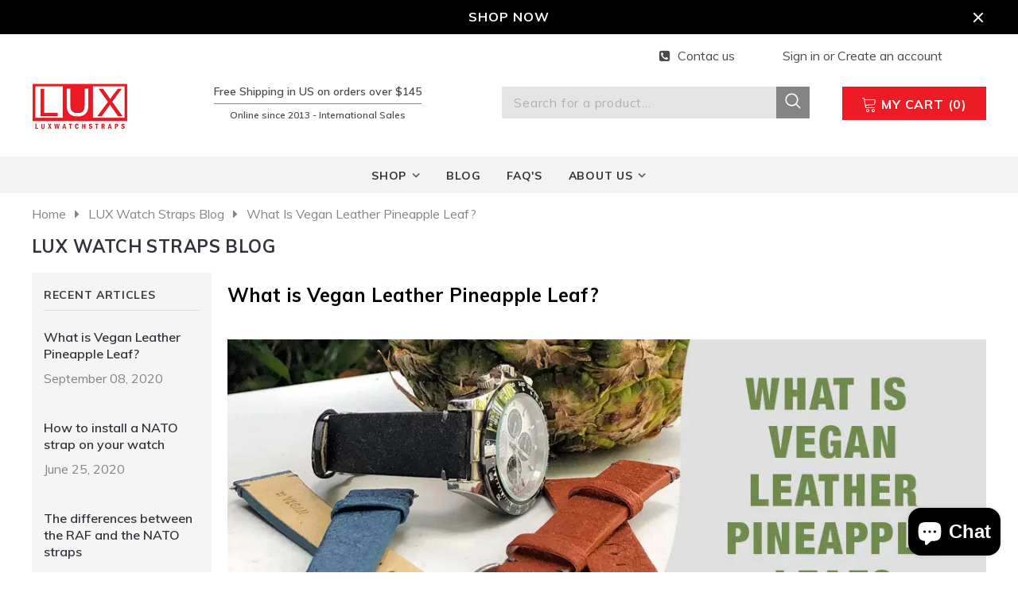

--- FILE ---
content_type: text/html; charset=utf-8
request_url: https://www.luxwatchstraps.com/blogs/lux-watch-straps-blog/vegan-leather-pineapple-leaf-watch-straps
body_size: 29893
content:
<!doctype html>
<!--[if lt IE 7]><html class="no-js lt-ie9 lt-ie8 lt-ie7" lang="en"> <![endif]-->
<!--[if IE 7]><html class="no-js lt-ie9 lt-ie8" lang="en"> <![endif]-->
<!--[if IE 8]><html class="no-js lt-ie9" lang="en"> <![endif]-->
<!--[if IE 9 ]><html class="ie9 no-js"> <![endif]-->
<!--[if (gt IE 9)|!(IE)]><!--> <html class="no-js"> <!--<![endif]-->
<head>
  
  <script type="text/javascript">(function e(){var e=document.createElement("script");e.type="text/javascript",e.async=true,e.src="//staticw2.yotpo.com/h1aVGyFuCOOBH0zbFBTtOzbetaAd2JePodgUUEAV/widget.js";var t=document.getElementsByTagName("script")[0];t.parentNode.insertBefore(e,t)})();</script>

  <!-- Basic page needs ================================================== -->
  <meta charset="utf-8">
  <meta http-equiv="X-UA-Compatible" content="IE=edge,chrome=1">
	
  <!-- Title and description ================================================== -->
  <title>
  Best Vegan Leather Watch Straps &ndash; LuxWatchStraps
  </title>

  
  <meta name="description" content="What leather is vegan? If you like the Vegan line, the Best Quality Vegan Leather watch bands are made from wasted parts of the pineapple bush and are 100% eco-friendly.">
  

  <!-- Product meta ================================================== -->
  


  <meta property="og:type" content="article">
  <meta property="og:title" content="What is Vegan Leather Pineapple Leaf?">
  
  
    
    
    
  <meta property="og:image" content="http://cdn.shopify.com/s/files/1/0516/8425/files/vegan-watch-straps-bands-pineapple-left.jpg?v=1599561001">
  <meta property="og:image:secure_url" content="https://cdn.shopify.com/s/files/1/0516/8425/files/vegan-watch-straps-bands-pineapple-left.jpg?v=1599561001">
    
  


  <meta property="og:description" content="What leather is vegan? If you like the Vegan line, the Best Quality Vegan Leather watch bands are made from wasted parts of the pineapple bush and are 100% eco-friendly.">


  <meta property="og:url" content="https://www.luxwatchstraps.com/blogs/lux-watch-straps-blog/vegan-leather-pineapple-leaf-watch-straps">
  <meta property="og:site_name" content="LuxWatchStraps">
  <!-- /snippets/twitter-card.liquid -->





  <meta name="twitter:card" content="summary">
  <meta name="twitter:title" content="What is Vegan Leather Pineapple Leaf?">
  <meta name="twitter:description" content="What is Vegan Leather Pineapple Leaf?
LuxWatchStraps  offers one of these wonderful products that are good for the environment and contribute to the planet that is our main home, a cruelty-free product, made from wasted parts of the pineapple bush, and is 100% eco-friendly.
">
  
  
    
    
    
  <meta property="twitter:image" content="http://cdn.shopify.com/s/files/1/0516/8425/files/vegan-watch-straps-bands-pineapple-left.jpg?v=1599561001">
    
  



  <!-- Helpers ================================================== -->
  <link rel="canonical" href="https://www.luxwatchstraps.com/blogs/lux-watch-straps-blog/vegan-leather-pineapple-leaf-watch-straps">
  <meta name="viewport" content="width=device-width, initial-scale=1, maximum-scale=1, user-scalable=0, minimal-ui">
  
  <!-- Favicon -->
  
  <link rel="shortcut icon" href="//www.luxwatchstraps.com/cdn/shop/files/favicon_small_05dde54c-b013-49a8-9c14-36ef2f1cbb35_32x32.png?v=1613718861" type="image/png">
  
 
   <!-- fonts -->
  
<script type="text/javascript">
  WebFontConfig = {
    google: { families: [ 
      
          'Muli:100,200,300,400,500,600,700,800,900'
	  
      
      	
      		,
      	      
        'Muli:100,200,300,400,500,600,700,800,900'
	  
    ] }
  };
  
  (function() {
    var wf = document.createElement('script');
    wf.src = ('https:' == document.location.protocol ? 'https' : 'http') +
      '://ajax.googleapis.com/ajax/libs/webfont/1/webfont.js';
    wf.type = 'text/javascript';
    wf.async = 'true';
    var s = document.getElementsByTagName('script')[0];
    s.parentNode.insertBefore(wf, s);
  })(); 
</script>

  
  <!-- Styles -->
  
<link href="//www.luxwatchstraps.com/cdn/shop/t/12/assets/vendor.min.css?v=16313237669423149571574952697" rel="stylesheet" type="text/css" media="all" />
<link href="//www.luxwatchstraps.com/cdn/shop/t/12/assets/theme-styles.scss.css?v=31817071179665379781765215397" rel="stylesheet" type="text/css" media="all" />
<!-- <link href="//www.luxwatchstraps.com/cdn/shop/t/12/assets/theme-style-article.scss.css?3033" rel="stylesheet" type="text/css" media="all" /> -->
  
   <!-- Scripts -->
  <script src="//www.luxwatchstraps.com/cdn/shop/t/12/assets/jquery.min.js?v=56888366816115934351574952689" type="text/javascript"></script>
<script src="//www.luxwatchstraps.com/cdn/shop/t/12/assets/jquery-cookie.min.js?v=72365755745404048181574952685" type="text/javascript"></script>

<script>
    window.ajax_cart = "normal";
    window.money_format = "<span class=money>${{amount}} USD</span>";
    window.shop_currency = "USD";
    window.show_multiple_currencies = false;
    window.use_color_swatch = true;
    window.color_swatch_style = "normal";
    window.enable_sidebar_multiple_choice = true;
    window.file_url = "//www.luxwatchstraps.com/cdn/shop/files/?3033";
    window.asset_url = "";
    
    window.inventory_text = {
        in_stock: "In stock",
        many_in_stock: "Many in stock",
        out_of_stock: "Out of stock",
        add_to_cart: "Add to Cart",
        add_all_to_cart: "Add all to Cart",
        sold_out: "Sold Out",
        select_options : "Select options",
        unavailable: "Unavailable",
        no_more_product: "No more product",
        show_options: "Show Variants",
        hide_options: "Hide Variants",
        adding : "Adding",
        thank_you : "Thank You",
        add_more : "Add More",
        cart_feedback : "Added",
        add_wishlist : "Add to Wish List",
        remove_wishlist : "Remove Wish List",
        previous: "Prev",
        next: "Next"
    };
    
    window.multi_lang = false;
    window.infinity_scroll_feature = true;
    window.newsletter_popup = false;  
</script>


<script src="//www.luxwatchstraps.com/cdn/shop/t/12/assets/lang2.js?v=53324265646968477841574952691" type="text/javascript"></script>

<script>
    var translator = {
        current_lang : $.cookie('language'),
        
        init: function() {
            translator.updateStyling();
            translator.updateInventoryText();  		
        },
        
        updateStyling: function() {
            var style;

            if (translator.isLang2()) {
                style = "<style>*[data-translate] {visibility:hidden} .lang1 {display:none}</style>";          
            }
            else {
                style = "<style>*[data-translate] {visibility:visible} .lang2 {display:none}</style>";
            };

            $('head').append(style);
        },
        
        updateLangSwitcher: function() {
            if (translator.isLang2()) {
                $('#lang-switcher [data-value="1"]').removeClass('active');
                $('#lang-switcher [data-value="2"]').addClass('active');        
            }
        },
        
        getTextToTranslate: function(selector) {
            var result = window.lang2;
            
            //check if there is parameter
            var params;
            
            if (selector.indexOf("|") > 0) {
                var devideList = selector.split("|");
                
                selector = devideList[0];
                params = devideList[1].split(",");
            }

            var selectorArr = selector.split('.');
            
            if (selectorArr) {
                for (var i = 0; i < selectorArr.length; i++) {
                    result = result[selectorArr[i]];
                }
            }
            else {
                result = result[selector];
            };

            //check if result is object, case one and other
            if (result && result.one && result.other) {
                var countEqual1 = true;

                for (var i = 0; i < params.length; i++) {
                    if (params[i].indexOf("count") >= 0) {
                        variables = params[i].split(":");

                        if (variables.length>1) {
                            var count = variables[1];
                            if (count > 1) {
                                countEqual1 = false;
                            }
                        }
                    }
                }

                if (countEqual1) {
                    result = result.one;
                } else {
                    result = result.other;
                };
            }

            //replace params
            
            if (params && params.length>0) {
                result = result.replace(/{{\s*/g, "{{");
                result = result.replace(/\s*}}/g, "}}");
                
                for (var i = 0; i < params.length; i++) {
                    variables = params[i].split(":");
                    if (variables.length>1) {
                        result = result.replace("{{"+variables[0]+"}}", variables[1]);
                    }          
                }
            }
            

            return result;
        },
                                        
        isLang2: function() {
            return translator.current_lang && translator.current_lang == 2;
        },
        
        updateInventoryText: function() {
            if (translator.isLang2()) {
                window.inventory_text = {
                    in_stock: window.lang2.products.product.in_stock,
                    many_in_stock: window.lang2.products.product.many_in_stock,
                    out_of_stock: window.lang2.products.product.out_of_stock,
                    add_to_cart: window.lang2.products.product.add_to_cart,
                    add_all_to_cart: window.lang2.products.product.add_all_to_cart,
                    sold_out: window.lang2.products.product.sold_out,
                    unavailable: window.lang2.products.product.unavailable,
                    no_more_product: window.lang2.collections.general.no_more_product,
                    select_options: window.lang2.products.product.select_options,
                    hide_options: window.lang2.products.product.hide_options,
                    show_options: window.lang2.products.product.show_options,
                    adding: window.lang2.products.product.adding,
                    thank_you: window.lang2.products.product.thank_you,
                    add_more: window.lang2.products.product.add_more,
                    cart_feedback: window.lang2.products.product.cart_feedback,
                    add_wishlist: window.lang2.wishlist.general.add_to_wishlist,
                    remove_wishlist: window.lang2.wishlist.general.remove_wishlist,
                    previous: window.lang2.collections.toolbar.previous,
                    next: window.lang2.collections.toolbar.next
                };
            }
        },
        
        doTranslate: function(blockSelector) {
            if (translator.isLang2()) {
                $(blockSelector + " [data-translate]").each(function(e) {          
                    var item = jQuery(this);
                    var selector = item.attr("data-translate");
                    var text = translator.getTextToTranslate(selector);
                    
                    //translate only title
                    if (item.attr("translate-item")) {
                        var attribute = item.attr("translate-item");
                        if (attribute == 'blog-date-author') {
                            item.html(text);
                        }
                        else if (attribute!="") {            
                            item.attr(attribute,text);
                        };
                    }
                    else if (item.is("input")) {
                        item.val(text);
                    }
                    else {
                        item.html(text);
                    };
                    
                    item.css("visibility","visible");
                    
                    $('#lang-switcher [data-value="1"]').removeClass('active');
                    $('#lang-switcher [data-value="2"]').addClass('active');          
                });
            }
        }   
    };
            
    translator.init();
            
    $(document).ready(function() {    
        $('#lang-switcher [data-value]').on('click', function(e) {
        e.preventDefault();
        
        if($(this).hasClass('active')){
            return false;
        }
        
        var value = $(this).data('value');
        
        $.cookie('language', value, {expires:10, path:'/'});
            location.reload();
        });    
        
        translator.doTranslate('body');    
    });
</script>


  <!-- Header hook for plugins ================================ -->
  <script>window.performance && window.performance.mark && window.performance.mark('shopify.content_for_header.start');</script><meta name="google-site-verification" content="puwO-Vbdb5F6mcrctD3ZEocv-njVwYa1Yr84SAtUqvY">
<meta id="shopify-digital-wallet" name="shopify-digital-wallet" content="/5168425/digital_wallets/dialog">
<meta name="shopify-checkout-api-token" content="8f87098ec7e1dcf986bec37b49ecafbd">
<meta id="in-context-paypal-metadata" data-shop-id="5168425" data-venmo-supported="false" data-environment="production" data-locale="en_US" data-paypal-v4="true" data-currency="USD">
<link rel="alternate" type="application/atom+xml" title="Feed" href="/blogs/lux-watch-straps-blog.atom" />
<script async="async" src="/checkouts/internal/preloads.js?locale=en-US"></script>
<link rel="preconnect" href="https://shop.app" crossorigin="anonymous">
<script async="async" src="https://shop.app/checkouts/internal/preloads.js?locale=en-US&shop_id=5168425" crossorigin="anonymous"></script>
<script id="apple-pay-shop-capabilities" type="application/json">{"shopId":5168425,"countryCode":"US","currencyCode":"USD","merchantCapabilities":["supports3DS"],"merchantId":"gid:\/\/shopify\/Shop\/5168425","merchantName":"LuxWatchStraps","requiredBillingContactFields":["postalAddress","email"],"requiredShippingContactFields":["postalAddress","email"],"shippingType":"shipping","supportedNetworks":["visa","masterCard","amex","discover","elo","jcb"],"total":{"type":"pending","label":"LuxWatchStraps","amount":"1.00"},"shopifyPaymentsEnabled":true,"supportsSubscriptions":true}</script>
<script id="shopify-features" type="application/json">{"accessToken":"8f87098ec7e1dcf986bec37b49ecafbd","betas":["rich-media-storefront-analytics"],"domain":"www.luxwatchstraps.com","predictiveSearch":true,"shopId":5168425,"locale":"en"}</script>
<script>var Shopify = Shopify || {};
Shopify.shop = "luxwatchstraps.myshopify.com";
Shopify.locale = "en";
Shopify.currency = {"active":"USD","rate":"1.0"};
Shopify.country = "US";
Shopify.theme = {"name":"Watchtica-1-0-0-sections-ready","id":79757803573,"schema_name":"watchtica","schema_version":"1.0.0","theme_store_id":null,"role":"main"};
Shopify.theme.handle = "null";
Shopify.theme.style = {"id":null,"handle":null};
Shopify.cdnHost = "www.luxwatchstraps.com/cdn";
Shopify.routes = Shopify.routes || {};
Shopify.routes.root = "/";</script>
<script type="module">!function(o){(o.Shopify=o.Shopify||{}).modules=!0}(window);</script>
<script>!function(o){function n(){var o=[];function n(){o.push(Array.prototype.slice.apply(arguments))}return n.q=o,n}var t=o.Shopify=o.Shopify||{};t.loadFeatures=n(),t.autoloadFeatures=n()}(window);</script>
<script>
  window.ShopifyPay = window.ShopifyPay || {};
  window.ShopifyPay.apiHost = "shop.app\/pay";
  window.ShopifyPay.redirectState = null;
</script>
<script id="shop-js-analytics" type="application/json">{"pageType":"article"}</script>
<script defer="defer" async type="module" src="//www.luxwatchstraps.com/cdn/shopifycloud/shop-js/modules/v2/client.init-shop-cart-sync_DtuiiIyl.en.esm.js"></script>
<script defer="defer" async type="module" src="//www.luxwatchstraps.com/cdn/shopifycloud/shop-js/modules/v2/chunk.common_CUHEfi5Q.esm.js"></script>
<script type="module">
  await import("//www.luxwatchstraps.com/cdn/shopifycloud/shop-js/modules/v2/client.init-shop-cart-sync_DtuiiIyl.en.esm.js");
await import("//www.luxwatchstraps.com/cdn/shopifycloud/shop-js/modules/v2/chunk.common_CUHEfi5Q.esm.js");

  window.Shopify.SignInWithShop?.initShopCartSync?.({"fedCMEnabled":true,"windoidEnabled":true});

</script>
<script>
  window.Shopify = window.Shopify || {};
  if (!window.Shopify.featureAssets) window.Shopify.featureAssets = {};
  window.Shopify.featureAssets['shop-js'] = {"shop-cart-sync":["modules/v2/client.shop-cart-sync_DFoTY42P.en.esm.js","modules/v2/chunk.common_CUHEfi5Q.esm.js"],"init-fed-cm":["modules/v2/client.init-fed-cm_D2UNy1i2.en.esm.js","modules/v2/chunk.common_CUHEfi5Q.esm.js"],"init-shop-email-lookup-coordinator":["modules/v2/client.init-shop-email-lookup-coordinator_BQEe2rDt.en.esm.js","modules/v2/chunk.common_CUHEfi5Q.esm.js"],"shop-cash-offers":["modules/v2/client.shop-cash-offers_3CTtReFF.en.esm.js","modules/v2/chunk.common_CUHEfi5Q.esm.js","modules/v2/chunk.modal_BewljZkx.esm.js"],"shop-button":["modules/v2/client.shop-button_C6oxCjDL.en.esm.js","modules/v2/chunk.common_CUHEfi5Q.esm.js"],"init-windoid":["modules/v2/client.init-windoid_5pix8xhK.en.esm.js","modules/v2/chunk.common_CUHEfi5Q.esm.js"],"avatar":["modules/v2/client.avatar_BTnouDA3.en.esm.js"],"init-shop-cart-sync":["modules/v2/client.init-shop-cart-sync_DtuiiIyl.en.esm.js","modules/v2/chunk.common_CUHEfi5Q.esm.js"],"shop-toast-manager":["modules/v2/client.shop-toast-manager_BYv_8cH1.en.esm.js","modules/v2/chunk.common_CUHEfi5Q.esm.js"],"pay-button":["modules/v2/client.pay-button_FnF9EIkY.en.esm.js","modules/v2/chunk.common_CUHEfi5Q.esm.js"],"shop-login-button":["modules/v2/client.shop-login-button_CH1KUpOf.en.esm.js","modules/v2/chunk.common_CUHEfi5Q.esm.js","modules/v2/chunk.modal_BewljZkx.esm.js"],"init-customer-accounts-sign-up":["modules/v2/client.init-customer-accounts-sign-up_aj7QGgYS.en.esm.js","modules/v2/client.shop-login-button_CH1KUpOf.en.esm.js","modules/v2/chunk.common_CUHEfi5Q.esm.js","modules/v2/chunk.modal_BewljZkx.esm.js"],"init-shop-for-new-customer-accounts":["modules/v2/client.init-shop-for-new-customer-accounts_NbnYRf_7.en.esm.js","modules/v2/client.shop-login-button_CH1KUpOf.en.esm.js","modules/v2/chunk.common_CUHEfi5Q.esm.js","modules/v2/chunk.modal_BewljZkx.esm.js"],"init-customer-accounts":["modules/v2/client.init-customer-accounts_ppedhqCH.en.esm.js","modules/v2/client.shop-login-button_CH1KUpOf.en.esm.js","modules/v2/chunk.common_CUHEfi5Q.esm.js","modules/v2/chunk.modal_BewljZkx.esm.js"],"shop-follow-button":["modules/v2/client.shop-follow-button_CMIBBa6u.en.esm.js","modules/v2/chunk.common_CUHEfi5Q.esm.js","modules/v2/chunk.modal_BewljZkx.esm.js"],"lead-capture":["modules/v2/client.lead-capture_But0hIyf.en.esm.js","modules/v2/chunk.common_CUHEfi5Q.esm.js","modules/v2/chunk.modal_BewljZkx.esm.js"],"checkout-modal":["modules/v2/client.checkout-modal_BBxc70dQ.en.esm.js","modules/v2/chunk.common_CUHEfi5Q.esm.js","modules/v2/chunk.modal_BewljZkx.esm.js"],"shop-login":["modules/v2/client.shop-login_hM3Q17Kl.en.esm.js","modules/v2/chunk.common_CUHEfi5Q.esm.js","modules/v2/chunk.modal_BewljZkx.esm.js"],"payment-terms":["modules/v2/client.payment-terms_CAtGlQYS.en.esm.js","modules/v2/chunk.common_CUHEfi5Q.esm.js","modules/v2/chunk.modal_BewljZkx.esm.js"]};
</script>
<script>(function() {
  var isLoaded = false;
  function asyncLoad() {
    if (isLoaded) return;
    isLoaded = true;
    var urls = ["\/\/tag.perfectaudience.com\/serve\/54340db4deed6653470001c2.js?shop=luxwatchstraps.myshopify.com"];
    for (var i = 0; i < urls.length; i++) {
      var s = document.createElement('script');
      s.type = 'text/javascript';
      s.async = true;
      s.src = urls[i];
      var x = document.getElementsByTagName('script')[0];
      x.parentNode.insertBefore(s, x);
    }
  };
  if(window.attachEvent) {
    window.attachEvent('onload', asyncLoad);
  } else {
    window.addEventListener('load', asyncLoad, false);
  }
})();</script>
<script id="__st">var __st={"a":5168425,"offset":-18000,"reqid":"a414c5ed-3643-486f-a168-7c865f13f2be-1766578429","pageurl":"www.luxwatchstraps.com\/blogs\/lux-watch-straps-blog\/vegan-leather-pineapple-leaf-watch-straps","s":"articles-384939753525","u":"370c8800bd80","p":"article","rtyp":"article","rid":384939753525};</script>
<script>window.ShopifyPaypalV4VisibilityTracking = true;</script>
<script id="captcha-bootstrap">!function(){'use strict';const t='contact',e='account',n='new_comment',o=[[t,t],['blogs',n],['comments',n],[t,'customer']],c=[[e,'customer_login'],[e,'guest_login'],[e,'recover_customer_password'],[e,'create_customer']],r=t=>t.map((([t,e])=>`form[action*='/${t}']:not([data-nocaptcha='true']) input[name='form_type'][value='${e}']`)).join(','),a=t=>()=>t?[...document.querySelectorAll(t)].map((t=>t.form)):[];function s(){const t=[...o],e=r(t);return a(e)}const i='password',u='form_key',d=['recaptcha-v3-token','g-recaptcha-response','h-captcha-response',i],f=()=>{try{return window.sessionStorage}catch{return}},m='__shopify_v',_=t=>t.elements[u];function p(t,e,n=!1){try{const o=window.sessionStorage,c=JSON.parse(o.getItem(e)),{data:r}=function(t){const{data:e,action:n}=t;return t[m]||n?{data:e,action:n}:{data:t,action:n}}(c);for(const[e,n]of Object.entries(r))t.elements[e]&&(t.elements[e].value=n);n&&o.removeItem(e)}catch(o){console.error('form repopulation failed',{error:o})}}const l='form_type',E='cptcha';function T(t){t.dataset[E]=!0}const w=window,h=w.document,L='Shopify',v='ce_forms',y='captcha';let A=!1;((t,e)=>{const n=(g='f06e6c50-85a8-45c8-87d0-21a2b65856fe',I='https://cdn.shopify.com/shopifycloud/storefront-forms-hcaptcha/ce_storefront_forms_captcha_hcaptcha.v1.5.2.iife.js',D={infoText:'Protected by hCaptcha',privacyText:'Privacy',termsText:'Terms'},(t,e,n)=>{const o=w[L][v],c=o.bindForm;if(c)return c(t,g,e,D).then(n);var r;o.q.push([[t,g,e,D],n]),r=I,A||(h.body.append(Object.assign(h.createElement('script'),{id:'captcha-provider',async:!0,src:r})),A=!0)});var g,I,D;w[L]=w[L]||{},w[L][v]=w[L][v]||{},w[L][v].q=[],w[L][y]=w[L][y]||{},w[L][y].protect=function(t,e){n(t,void 0,e),T(t)},Object.freeze(w[L][y]),function(t,e,n,w,h,L){const[v,y,A,g]=function(t,e,n){const i=e?o:[],u=t?c:[],d=[...i,...u],f=r(d),m=r(i),_=r(d.filter((([t,e])=>n.includes(e))));return[a(f),a(m),a(_),s()]}(w,h,L),I=t=>{const e=t.target;return e instanceof HTMLFormElement?e:e&&e.form},D=t=>v().includes(t);t.addEventListener('submit',(t=>{const e=I(t);if(!e)return;const n=D(e)&&!e.dataset.hcaptchaBound&&!e.dataset.recaptchaBound,o=_(e),c=g().includes(e)&&(!o||!o.value);(n||c)&&t.preventDefault(),c&&!n&&(function(t){try{if(!f())return;!function(t){const e=f();if(!e)return;const n=_(t);if(!n)return;const o=n.value;o&&e.removeItem(o)}(t);const e=Array.from(Array(32),(()=>Math.random().toString(36)[2])).join('');!function(t,e){_(t)||t.append(Object.assign(document.createElement('input'),{type:'hidden',name:u})),t.elements[u].value=e}(t,e),function(t,e){const n=f();if(!n)return;const o=[...t.querySelectorAll(`input[type='${i}']`)].map((({name:t})=>t)),c=[...d,...o],r={};for(const[a,s]of new FormData(t).entries())c.includes(a)||(r[a]=s);n.setItem(e,JSON.stringify({[m]:1,action:t.action,data:r}))}(t,e)}catch(e){console.error('failed to persist form',e)}}(e),e.submit())}));const S=(t,e)=>{t&&!t.dataset[E]&&(n(t,e.some((e=>e===t))),T(t))};for(const o of['focusin','change'])t.addEventListener(o,(t=>{const e=I(t);D(e)&&S(e,y())}));const B=e.get('form_key'),M=e.get(l),P=B&&M;t.addEventListener('DOMContentLoaded',(()=>{const t=y();if(P)for(const e of t)e.elements[l].value===M&&p(e,B);[...new Set([...A(),...v().filter((t=>'true'===t.dataset.shopifyCaptcha))])].forEach((e=>S(e,t)))}))}(h,new URLSearchParams(w.location.search),n,t,e,['guest_login'])})(!0,!0)}();</script>
<script integrity="sha256-4kQ18oKyAcykRKYeNunJcIwy7WH5gtpwJnB7kiuLZ1E=" data-source-attribution="shopify.loadfeatures" defer="defer" src="//www.luxwatchstraps.com/cdn/shopifycloud/storefront/assets/storefront/load_feature-a0a9edcb.js" crossorigin="anonymous"></script>
<script crossorigin="anonymous" defer="defer" src="//www.luxwatchstraps.com/cdn/shopifycloud/storefront/assets/shopify_pay/storefront-65b4c6d7.js?v=20250812"></script>
<script data-source-attribution="shopify.dynamic_checkout.dynamic.init">var Shopify=Shopify||{};Shopify.PaymentButton=Shopify.PaymentButton||{isStorefrontPortableWallets:!0,init:function(){window.Shopify.PaymentButton.init=function(){};var t=document.createElement("script");t.src="https://www.luxwatchstraps.com/cdn/shopifycloud/portable-wallets/latest/portable-wallets.en.js",t.type="module",document.head.appendChild(t)}};
</script>
<script data-source-attribution="shopify.dynamic_checkout.buyer_consent">
  function portableWalletsHideBuyerConsent(e){var t=document.getElementById("shopify-buyer-consent"),n=document.getElementById("shopify-subscription-policy-button");t&&n&&(t.classList.add("hidden"),t.setAttribute("aria-hidden","true"),n.removeEventListener("click",e))}function portableWalletsShowBuyerConsent(e){var t=document.getElementById("shopify-buyer-consent"),n=document.getElementById("shopify-subscription-policy-button");t&&n&&(t.classList.remove("hidden"),t.removeAttribute("aria-hidden"),n.addEventListener("click",e))}window.Shopify?.PaymentButton&&(window.Shopify.PaymentButton.hideBuyerConsent=portableWalletsHideBuyerConsent,window.Shopify.PaymentButton.showBuyerConsent=portableWalletsShowBuyerConsent);
</script>
<script data-source-attribution="shopify.dynamic_checkout.cart.bootstrap">document.addEventListener("DOMContentLoaded",(function(){function t(){return document.querySelector("shopify-accelerated-checkout-cart, shopify-accelerated-checkout")}if(t())Shopify.PaymentButton.init();else{new MutationObserver((function(e,n){t()&&(Shopify.PaymentButton.init(),n.disconnect())})).observe(document.body,{childList:!0,subtree:!0})}}));
</script>
<script id='scb4127' type='text/javascript' async='' src='https://www.luxwatchstraps.com/cdn/shopifycloud/privacy-banner/storefront-banner.js'></script><link id="shopify-accelerated-checkout-styles" rel="stylesheet" media="screen" href="https://www.luxwatchstraps.com/cdn/shopifycloud/portable-wallets/latest/accelerated-checkout-backwards-compat.css" crossorigin="anonymous">
<style id="shopify-accelerated-checkout-cart">
        #shopify-buyer-consent {
  margin-top: 1em;
  display: inline-block;
  width: 100%;
}

#shopify-buyer-consent.hidden {
  display: none;
}

#shopify-subscription-policy-button {
  background: none;
  border: none;
  padding: 0;
  text-decoration: underline;
  font-size: inherit;
  cursor: pointer;
}

#shopify-subscription-policy-button::before {
  box-shadow: none;
}

      </style>

<script>window.performance && window.performance.mark && window.performance.mark('shopify.content_for_header.end');</script>

  <!--[if lt IE 9]>
  <script src="//html5shiv.googlecode.com/svn/trunk/html5.js" type="text/javascript"></script>
  <![endif]-->

  
  
  

  <script>

    Shopify.productOptionsMap = {};
    Shopify.quickViewOptionsMap = {};

    Shopify.updateOptionsInSelector = function(selectorIndex, wrapperSlt) {
        Shopify.optionsMap = wrapperSlt === '.product' ? Shopify.productOptionsMap : Shopify.quickViewOptionsMap;

        switch (selectorIndex) {
            case 0:
                var key = 'root';
                var selector = $(wrapperSlt + ' .single-option-selector:eq(0)');
                break;
            case 1:
                var key = $(wrapperSlt + ' .single-option-selector:eq(0)').val();
                var selector = $(wrapperSlt + ' .single-option-selector:eq(1)');
                break;
            case 2:
                var key = $(wrapperSlt + ' .single-option-selector:eq(0)').val();
                key += ' / ' + $(wrapperSlt + ' .single-option-selector:eq(1)').val();
                var selector = $(wrapperSlt + ' .single-option-selector:eq(2)');
        }

        var initialValue = selector.val();

        selector.empty();

        var availableOptions = Shopify.optionsMap[key];

        if (availableOptions && availableOptions.length) {
            for (var i = 0; i < availableOptions.length; i++) {
                var option = availableOptions[i];

                var newOption = $('<option></option>').val(option).html(option);

                selector.append(newOption);
            }

            $(wrapperSlt + ' .swatch[data-option-index="' + selectorIndex + '"] .swatch-element').each(function() {
                if ($.inArray($(this).attr('data-value'), availableOptions) !== -1) {
                    $(this).removeClass('soldout').find(':radio').removeAttr('disabled', 'disabled').removeAttr('checked');
                }
                else {
                    $(this).addClass('soldout').find(':radio').removeAttr('checked').attr('disabled', 'disabled');
                }
            });

            if ($.inArray(initialValue, availableOptions) !== -1) {
                selector.val(initialValue);
            }

            selector.trigger('change');
        };
    };

    Shopify.linkOptionSelectors = function(product, wrapperSlt) {
        // Building our mapping object.
        Shopify.optionsMap = wrapperSlt === '.product' ? Shopify.productOptionsMap : Shopify.quickViewOptionsMap;

        for (var i = 0; i < product.variants.length; i++) {
            var variant = product.variants[i];

            if (variant.available) {
                // Gathering values for the 1st drop-down.
                Shopify.optionsMap['root'] = Shopify.optionsMap['root'] || [];

                Shopify.optionsMap['root'].push(variant.option1);
                Shopify.optionsMap['root'] = Shopify.uniq(Shopify.optionsMap['root']);

                // Gathering values for the 2nd drop-down.
                if (product.options.length > 1) {
                var key = variant.option1;
                    Shopify.optionsMap[key] = Shopify.optionsMap[key] || [];
                    Shopify.optionsMap[key].push(variant.option2);
                    Shopify.optionsMap[key] = Shopify.uniq(Shopify.optionsMap[key]);
                }

                // Gathering values for the 3rd drop-down.
                if (product.options.length === 3) {
                    var key = variant.option1 + ' / ' + variant.option2;
                    Shopify.optionsMap[key] = Shopify.optionsMap[key] || [];
                    Shopify.optionsMap[key].push(variant.option3);
                    Shopify.optionsMap[key] = Shopify.uniq(Shopify.optionsMap[key]);
                }
            }
        };

        // Update options right away.
        Shopify.updateOptionsInSelector(0, wrapperSlt);

        if (product.options.length > 1) Shopify.updateOptionsInSelector(1, wrapperSlt);
        if (product.options.length === 3) Shopify.updateOptionsInSelector(2, wrapperSlt);

        // When there is an update in the first dropdown.
        $(wrapperSlt + " .single-option-selector:eq(0)").change(function() {
            Shopify.updateOptionsInSelector(1, wrapperSlt);
            if (product.options.length === 3) Shopify.updateOptionsInSelector(2, wrapperSlt);
            return true;
        });

        // When there is an update in the second dropdown.
        $(wrapperSlt + " .single-option-selector:eq(1)").change(function() {
            if (product.options.length === 3) Shopify.updateOptionsInSelector(2, wrapperSlt);
            return true;
        });
    };
</script>

<!-- BEGIN app block: shopify://apps/klaviyo-email-marketing-sms/blocks/klaviyo-onsite-embed/2632fe16-c075-4321-a88b-50b567f42507 -->















  <script>
    window.klaviyoReviewsProductDesignMode = false
  </script>







<!-- END app block --><!-- BEGIN app block: shopify://apps/yotpo-product-reviews/blocks/settings/eb7dfd7d-db44-4334-bc49-c893b51b36cf -->


<script type="text/javascript">
  (function e(){var e=document.createElement("script");
  e.type="text/javascript",e.async=true,
  e.src="//staticw2.yotpo.com/h1aVGyFuCOOBH0zbFBTtOzbetaAd2JePodgUUEAV/widget.js?lang=en";
  var t=document.getElementsByTagName("script")[0];
  t.parentNode.insertBefore(e,t)})();
</script>



  
<!-- END app block --><script src="https://cdn.shopify.com/extensions/7bc9bb47-adfa-4267-963e-cadee5096caf/inbox-1252/assets/inbox-chat-loader.js" type="text/javascript" defer="defer"></script>
<script src="https://cdn.shopify.com/extensions/23f531f2-0b08-4db5-8b3e-aa0037d94620/forms-2279/assets/shopify-forms-loader.js" type="text/javascript" defer="defer"></script>
<link href="https://monorail-edge.shopifysvc.com" rel="dns-prefetch">
<script>(function(){if ("sendBeacon" in navigator && "performance" in window) {try {var session_token_from_headers = performance.getEntriesByType('navigation')[0].serverTiming.find(x => x.name == '_s').description;} catch {var session_token_from_headers = undefined;}var session_cookie_matches = document.cookie.match(/_shopify_s=([^;]*)/);var session_token_from_cookie = session_cookie_matches && session_cookie_matches.length === 2 ? session_cookie_matches[1] : "";var session_token = session_token_from_headers || session_token_from_cookie || "";function handle_abandonment_event(e) {var entries = performance.getEntries().filter(function(entry) {return /monorail-edge.shopifysvc.com/.test(entry.name);});if (!window.abandonment_tracked && entries.length === 0) {window.abandonment_tracked = true;var currentMs = Date.now();var navigation_start = performance.timing.navigationStart;var payload = {shop_id: 5168425,url: window.location.href,navigation_start,duration: currentMs - navigation_start,session_token,page_type: "article"};window.navigator.sendBeacon("https://monorail-edge.shopifysvc.com/v1/produce", JSON.stringify({schema_id: "online_store_buyer_site_abandonment/1.1",payload: payload,metadata: {event_created_at_ms: currentMs,event_sent_at_ms: currentMs}}));}}window.addEventListener('pagehide', handle_abandonment_event);}}());</script>
<script id="web-pixels-manager-setup">(function e(e,d,r,n,o){if(void 0===o&&(o={}),!Boolean(null===(a=null===(i=window.Shopify)||void 0===i?void 0:i.analytics)||void 0===a?void 0:a.replayQueue)){var i,a;window.Shopify=window.Shopify||{};var t=window.Shopify;t.analytics=t.analytics||{};var s=t.analytics;s.replayQueue=[],s.publish=function(e,d,r){return s.replayQueue.push([e,d,r]),!0};try{self.performance.mark("wpm:start")}catch(e){}var l=function(){var e={modern:/Edge?\/(1{2}[4-9]|1[2-9]\d|[2-9]\d{2}|\d{4,})\.\d+(\.\d+|)|Firefox\/(1{2}[4-9]|1[2-9]\d|[2-9]\d{2}|\d{4,})\.\d+(\.\d+|)|Chrom(ium|e)\/(9{2}|\d{3,})\.\d+(\.\d+|)|(Maci|X1{2}).+ Version\/(15\.\d+|(1[6-9]|[2-9]\d|\d{3,})\.\d+)([,.]\d+|)( \(\w+\)|)( Mobile\/\w+|) Safari\/|Chrome.+OPR\/(9{2}|\d{3,})\.\d+\.\d+|(CPU[ +]OS|iPhone[ +]OS|CPU[ +]iPhone|CPU IPhone OS|CPU iPad OS)[ +]+(15[._]\d+|(1[6-9]|[2-9]\d|\d{3,})[._]\d+)([._]\d+|)|Android:?[ /-](13[3-9]|1[4-9]\d|[2-9]\d{2}|\d{4,})(\.\d+|)(\.\d+|)|Android.+Firefox\/(13[5-9]|1[4-9]\d|[2-9]\d{2}|\d{4,})\.\d+(\.\d+|)|Android.+Chrom(ium|e)\/(13[3-9]|1[4-9]\d|[2-9]\d{2}|\d{4,})\.\d+(\.\d+|)|SamsungBrowser\/([2-9]\d|\d{3,})\.\d+/,legacy:/Edge?\/(1[6-9]|[2-9]\d|\d{3,})\.\d+(\.\d+|)|Firefox\/(5[4-9]|[6-9]\d|\d{3,})\.\d+(\.\d+|)|Chrom(ium|e)\/(5[1-9]|[6-9]\d|\d{3,})\.\d+(\.\d+|)([\d.]+$|.*Safari\/(?![\d.]+ Edge\/[\d.]+$))|(Maci|X1{2}).+ Version\/(10\.\d+|(1[1-9]|[2-9]\d|\d{3,})\.\d+)([,.]\d+|)( \(\w+\)|)( Mobile\/\w+|) Safari\/|Chrome.+OPR\/(3[89]|[4-9]\d|\d{3,})\.\d+\.\d+|(CPU[ +]OS|iPhone[ +]OS|CPU[ +]iPhone|CPU IPhone OS|CPU iPad OS)[ +]+(10[._]\d+|(1[1-9]|[2-9]\d|\d{3,})[._]\d+)([._]\d+|)|Android:?[ /-](13[3-9]|1[4-9]\d|[2-9]\d{2}|\d{4,})(\.\d+|)(\.\d+|)|Mobile Safari.+OPR\/([89]\d|\d{3,})\.\d+\.\d+|Android.+Firefox\/(13[5-9]|1[4-9]\d|[2-9]\d{2}|\d{4,})\.\d+(\.\d+|)|Android.+Chrom(ium|e)\/(13[3-9]|1[4-9]\d|[2-9]\d{2}|\d{4,})\.\d+(\.\d+|)|Android.+(UC? ?Browser|UCWEB|U3)[ /]?(15\.([5-9]|\d{2,})|(1[6-9]|[2-9]\d|\d{3,})\.\d+)\.\d+|SamsungBrowser\/(5\.\d+|([6-9]|\d{2,})\.\d+)|Android.+MQ{2}Browser\/(14(\.(9|\d{2,})|)|(1[5-9]|[2-9]\d|\d{3,})(\.\d+|))(\.\d+|)|K[Aa][Ii]OS\/(3\.\d+|([4-9]|\d{2,})\.\d+)(\.\d+|)/},d=e.modern,r=e.legacy,n=navigator.userAgent;return n.match(d)?"modern":n.match(r)?"legacy":"unknown"}(),u="modern"===l?"modern":"legacy",c=(null!=n?n:{modern:"",legacy:""})[u],f=function(e){return[e.baseUrl,"/wpm","/b",e.hashVersion,"modern"===e.buildTarget?"m":"l",".js"].join("")}({baseUrl:d,hashVersion:r,buildTarget:u}),m=function(e){var d=e.version,r=e.bundleTarget,n=e.surface,o=e.pageUrl,i=e.monorailEndpoint;return{emit:function(e){var a=e.status,t=e.errorMsg,s=(new Date).getTime(),l=JSON.stringify({metadata:{event_sent_at_ms:s},events:[{schema_id:"web_pixels_manager_load/3.1",payload:{version:d,bundle_target:r,page_url:o,status:a,surface:n,error_msg:t},metadata:{event_created_at_ms:s}}]});if(!i)return console&&console.warn&&console.warn("[Web Pixels Manager] No Monorail endpoint provided, skipping logging."),!1;try{return self.navigator.sendBeacon.bind(self.navigator)(i,l)}catch(e){}var u=new XMLHttpRequest;try{return u.open("POST",i,!0),u.setRequestHeader("Content-Type","text/plain"),u.send(l),!0}catch(e){return console&&console.warn&&console.warn("[Web Pixels Manager] Got an unhandled error while logging to Monorail."),!1}}}}({version:r,bundleTarget:l,surface:e.surface,pageUrl:self.location.href,monorailEndpoint:e.monorailEndpoint});try{o.browserTarget=l,function(e){var d=e.src,r=e.async,n=void 0===r||r,o=e.onload,i=e.onerror,a=e.sri,t=e.scriptDataAttributes,s=void 0===t?{}:t,l=document.createElement("script"),u=document.querySelector("head"),c=document.querySelector("body");if(l.async=n,l.src=d,a&&(l.integrity=a,l.crossOrigin="anonymous"),s)for(var f in s)if(Object.prototype.hasOwnProperty.call(s,f))try{l.dataset[f]=s[f]}catch(e){}if(o&&l.addEventListener("load",o),i&&l.addEventListener("error",i),u)u.appendChild(l);else{if(!c)throw new Error("Did not find a head or body element to append the script");c.appendChild(l)}}({src:f,async:!0,onload:function(){if(!function(){var e,d;return Boolean(null===(d=null===(e=window.Shopify)||void 0===e?void 0:e.analytics)||void 0===d?void 0:d.initialized)}()){var d=window.webPixelsManager.init(e)||void 0;if(d){var r=window.Shopify.analytics;r.replayQueue.forEach((function(e){var r=e[0],n=e[1],o=e[2];d.publishCustomEvent(r,n,o)})),r.replayQueue=[],r.publish=d.publishCustomEvent,r.visitor=d.visitor,r.initialized=!0}}},onerror:function(){return m.emit({status:"failed",errorMsg:"".concat(f," has failed to load")})},sri:function(e){var d=/^sha384-[A-Za-z0-9+/=]+$/;return"string"==typeof e&&d.test(e)}(c)?c:"",scriptDataAttributes:o}),m.emit({status:"loading"})}catch(e){m.emit({status:"failed",errorMsg:(null==e?void 0:e.message)||"Unknown error"})}}})({shopId: 5168425,storefrontBaseUrl: "https://www.luxwatchstraps.com",extensionsBaseUrl: "https://extensions.shopifycdn.com/cdn/shopifycloud/web-pixels-manager",monorailEndpoint: "https://monorail-edge.shopifysvc.com/unstable/produce_batch",surface: "storefront-renderer",enabledBetaFlags: ["2dca8a86","a0d5f9d2"],webPixelsConfigList: [{"id":"504397877","configuration":"{\"config\":\"{\\\"pixel_id\\\":\\\"G-5SBFDZKBJ3\\\",\\\"target_country\\\":\\\"US\\\",\\\"gtag_events\\\":[{\\\"type\\\":\\\"search\\\",\\\"action_label\\\":[\\\"G-5SBFDZKBJ3\\\",\\\"AW-881093909\\\/yi79CJbs1o8BEJXakaQD\\\"]},{\\\"type\\\":\\\"begin_checkout\\\",\\\"action_label\\\":[\\\"G-5SBFDZKBJ3\\\",\\\"AW-881093909\\\/JKPKCJPs1o8BEJXakaQD\\\"]},{\\\"type\\\":\\\"view_item\\\",\\\"action_label\\\":[\\\"G-5SBFDZKBJ3\\\",\\\"AW-881093909\\\/FD09CI3s1o8BEJXakaQD\\\",\\\"MC-WKST8Q9GJR\\\"]},{\\\"type\\\":\\\"purchase\\\",\\\"action_label\\\":[\\\"G-5SBFDZKBJ3\\\",\\\"AW-881093909\\\/gcEhCIrs1o8BEJXakaQD\\\",\\\"MC-WKST8Q9GJR\\\"]},{\\\"type\\\":\\\"page_view\\\",\\\"action_label\\\":[\\\"G-5SBFDZKBJ3\\\",\\\"AW-881093909\\\/kRBzCIfs1o8BEJXakaQD\\\",\\\"MC-WKST8Q9GJR\\\"]},{\\\"type\\\":\\\"add_payment_info\\\",\\\"action_label\\\":[\\\"G-5SBFDZKBJ3\\\",\\\"AW-881093909\\\/kSRFCJns1o8BEJXakaQD\\\"]},{\\\"type\\\":\\\"add_to_cart\\\",\\\"action_label\\\":[\\\"G-5SBFDZKBJ3\\\",\\\"AW-881093909\\\/K8OQCJDs1o8BEJXakaQD\\\"]}],\\\"enable_monitoring_mode\\\":false}\"}","eventPayloadVersion":"v1","runtimeContext":"OPEN","scriptVersion":"b2a88bafab3e21179ed38636efcd8a93","type":"APP","apiClientId":1780363,"privacyPurposes":[],"dataSharingAdjustments":{"protectedCustomerApprovalScopes":["read_customer_address","read_customer_email","read_customer_name","read_customer_personal_data","read_customer_phone"]}},{"id":"140116021","configuration":"{\"pixel_id\":\"864180337052202\",\"pixel_type\":\"facebook_pixel\",\"metaapp_system_user_token\":\"-\"}","eventPayloadVersion":"v1","runtimeContext":"OPEN","scriptVersion":"ca16bc87fe92b6042fbaa3acc2fbdaa6","type":"APP","apiClientId":2329312,"privacyPurposes":["ANALYTICS","MARKETING","SALE_OF_DATA"],"dataSharingAdjustments":{"protectedCustomerApprovalScopes":["read_customer_address","read_customer_email","read_customer_name","read_customer_personal_data","read_customer_phone"]}},{"id":"63897653","configuration":"{\"tagID\":\"2614110244188\"}","eventPayloadVersion":"v1","runtimeContext":"STRICT","scriptVersion":"18031546ee651571ed29edbe71a3550b","type":"APP","apiClientId":3009811,"privacyPurposes":["ANALYTICS","MARKETING","SALE_OF_DATA"],"dataSharingAdjustments":{"protectedCustomerApprovalScopes":["read_customer_address","read_customer_email","read_customer_name","read_customer_personal_data","read_customer_phone"]}},{"id":"shopify-app-pixel","configuration":"{}","eventPayloadVersion":"v1","runtimeContext":"STRICT","scriptVersion":"0450","apiClientId":"shopify-pixel","type":"APP","privacyPurposes":["ANALYTICS","MARKETING"]},{"id":"shopify-custom-pixel","eventPayloadVersion":"v1","runtimeContext":"LAX","scriptVersion":"0450","apiClientId":"shopify-pixel","type":"CUSTOM","privacyPurposes":["ANALYTICS","MARKETING"]}],isMerchantRequest: false,initData: {"shop":{"name":"LuxWatchStraps","paymentSettings":{"currencyCode":"USD"},"myshopifyDomain":"luxwatchstraps.myshopify.com","countryCode":"US","storefrontUrl":"https:\/\/www.luxwatchstraps.com"},"customer":null,"cart":null,"checkout":null,"productVariants":[],"purchasingCompany":null},},"https://www.luxwatchstraps.com/cdn","da62cc92w68dfea28pcf9825a4m392e00d0",{"modern":"","legacy":""},{"shopId":"5168425","storefrontBaseUrl":"https:\/\/www.luxwatchstraps.com","extensionBaseUrl":"https:\/\/extensions.shopifycdn.com\/cdn\/shopifycloud\/web-pixels-manager","surface":"storefront-renderer","enabledBetaFlags":"[\"2dca8a86\", \"a0d5f9d2\"]","isMerchantRequest":"false","hashVersion":"da62cc92w68dfea28pcf9825a4m392e00d0","publish":"custom","events":"[[\"page_viewed\",{}]]"});</script><script>
  window.ShopifyAnalytics = window.ShopifyAnalytics || {};
  window.ShopifyAnalytics.meta = window.ShopifyAnalytics.meta || {};
  window.ShopifyAnalytics.meta.currency = 'USD';
  var meta = {"page":{"pageType":"article","resourceType":"article","resourceId":384939753525,"requestId":"a414c5ed-3643-486f-a168-7c865f13f2be-1766578429"}};
  for (var attr in meta) {
    window.ShopifyAnalytics.meta[attr] = meta[attr];
  }
</script>
<script class="analytics">
  (function () {
    var customDocumentWrite = function(content) {
      var jquery = null;

      if (window.jQuery) {
        jquery = window.jQuery;
      } else if (window.Checkout && window.Checkout.$) {
        jquery = window.Checkout.$;
      }

      if (jquery) {
        jquery('body').append(content);
      }
    };

    var hasLoggedConversion = function(token) {
      if (token) {
        return document.cookie.indexOf('loggedConversion=' + token) !== -1;
      }
      return false;
    }

    var setCookieIfConversion = function(token) {
      if (token) {
        var twoMonthsFromNow = new Date(Date.now());
        twoMonthsFromNow.setMonth(twoMonthsFromNow.getMonth() + 2);

        document.cookie = 'loggedConversion=' + token + '; expires=' + twoMonthsFromNow;
      }
    }

    var trekkie = window.ShopifyAnalytics.lib = window.trekkie = window.trekkie || [];
    if (trekkie.integrations) {
      return;
    }
    trekkie.methods = [
      'identify',
      'page',
      'ready',
      'track',
      'trackForm',
      'trackLink'
    ];
    trekkie.factory = function(method) {
      return function() {
        var args = Array.prototype.slice.call(arguments);
        args.unshift(method);
        trekkie.push(args);
        return trekkie;
      };
    };
    for (var i = 0; i < trekkie.methods.length; i++) {
      var key = trekkie.methods[i];
      trekkie[key] = trekkie.factory(key);
    }
    trekkie.load = function(config) {
      trekkie.config = config || {};
      trekkie.config.initialDocumentCookie = document.cookie;
      var first = document.getElementsByTagName('script')[0];
      var script = document.createElement('script');
      script.type = 'text/javascript';
      script.onerror = function(e) {
        var scriptFallback = document.createElement('script');
        scriptFallback.type = 'text/javascript';
        scriptFallback.onerror = function(error) {
                var Monorail = {
      produce: function produce(monorailDomain, schemaId, payload) {
        var currentMs = new Date().getTime();
        var event = {
          schema_id: schemaId,
          payload: payload,
          metadata: {
            event_created_at_ms: currentMs,
            event_sent_at_ms: currentMs
          }
        };
        return Monorail.sendRequest("https://" + monorailDomain + "/v1/produce", JSON.stringify(event));
      },
      sendRequest: function sendRequest(endpointUrl, payload) {
        // Try the sendBeacon API
        if (window && window.navigator && typeof window.navigator.sendBeacon === 'function' && typeof window.Blob === 'function' && !Monorail.isIos12()) {
          var blobData = new window.Blob([payload], {
            type: 'text/plain'
          });

          if (window.navigator.sendBeacon(endpointUrl, blobData)) {
            return true;
          } // sendBeacon was not successful

        } // XHR beacon

        var xhr = new XMLHttpRequest();

        try {
          xhr.open('POST', endpointUrl);
          xhr.setRequestHeader('Content-Type', 'text/plain');
          xhr.send(payload);
        } catch (e) {
          console.log(e);
        }

        return false;
      },
      isIos12: function isIos12() {
        return window.navigator.userAgent.lastIndexOf('iPhone; CPU iPhone OS 12_') !== -1 || window.navigator.userAgent.lastIndexOf('iPad; CPU OS 12_') !== -1;
      }
    };
    Monorail.produce('monorail-edge.shopifysvc.com',
      'trekkie_storefront_load_errors/1.1',
      {shop_id: 5168425,
      theme_id: 79757803573,
      app_name: "storefront",
      context_url: window.location.href,
      source_url: "//www.luxwatchstraps.com/cdn/s/trekkie.storefront.8f32c7f0b513e73f3235c26245676203e1209161.min.js"});

        };
        scriptFallback.async = true;
        scriptFallback.src = '//www.luxwatchstraps.com/cdn/s/trekkie.storefront.8f32c7f0b513e73f3235c26245676203e1209161.min.js';
        first.parentNode.insertBefore(scriptFallback, first);
      };
      script.async = true;
      script.src = '//www.luxwatchstraps.com/cdn/s/trekkie.storefront.8f32c7f0b513e73f3235c26245676203e1209161.min.js';
      first.parentNode.insertBefore(script, first);
    };
    trekkie.load(
      {"Trekkie":{"appName":"storefront","development":false,"defaultAttributes":{"shopId":5168425,"isMerchantRequest":null,"themeId":79757803573,"themeCityHash":"6239895689663363583","contentLanguage":"en","currency":"USD","eventMetadataId":"82856996-a90e-4bd7-a839-2c4cc0807e3c"},"isServerSideCookieWritingEnabled":true,"monorailRegion":"shop_domain","enabledBetaFlags":["65f19447"]},"Session Attribution":{},"S2S":{"facebookCapiEnabled":false,"source":"trekkie-storefront-renderer","apiClientId":580111}}
    );

    var loaded = false;
    trekkie.ready(function() {
      if (loaded) return;
      loaded = true;

      window.ShopifyAnalytics.lib = window.trekkie;

      var originalDocumentWrite = document.write;
      document.write = customDocumentWrite;
      try { window.ShopifyAnalytics.merchantGoogleAnalytics.call(this); } catch(error) {};
      document.write = originalDocumentWrite;

      window.ShopifyAnalytics.lib.page(null,{"pageType":"article","resourceType":"article","resourceId":384939753525,"requestId":"a414c5ed-3643-486f-a168-7c865f13f2be-1766578429","shopifyEmitted":true});

      var match = window.location.pathname.match(/checkouts\/(.+)\/(thank_you|post_purchase)/)
      var token = match? match[1]: undefined;
      if (!hasLoggedConversion(token)) {
        setCookieIfConversion(token);
        
      }
    });


        var eventsListenerScript = document.createElement('script');
        eventsListenerScript.async = true;
        eventsListenerScript.src = "//www.luxwatchstraps.com/cdn/shopifycloud/storefront/assets/shop_events_listener-3da45d37.js";
        document.getElementsByTagName('head')[0].appendChild(eventsListenerScript);

})();</script>
  <script>
  if (!window.ga || (window.ga && typeof window.ga !== 'function')) {
    window.ga = function ga() {
      (window.ga.q = window.ga.q || []).push(arguments);
      if (window.Shopify && window.Shopify.analytics && typeof window.Shopify.analytics.publish === 'function') {
        window.Shopify.analytics.publish("ga_stub_called", {}, {sendTo: "google_osp_migration"});
      }
      console.error("Shopify's Google Analytics stub called with:", Array.from(arguments), "\nSee https://help.shopify.com/manual/promoting-marketing/pixels/pixel-migration#google for more information.");
    };
    if (window.Shopify && window.Shopify.analytics && typeof window.Shopify.analytics.publish === 'function') {
      window.Shopify.analytics.publish("ga_stub_initialized", {}, {sendTo: "google_osp_migration"});
    }
  }
</script>
<script
  defer
  src="https://www.luxwatchstraps.com/cdn/shopifycloud/perf-kit/shopify-perf-kit-2.1.2.min.js"
  data-application="storefront-renderer"
  data-shop-id="5168425"
  data-render-region="gcp-us-central1"
  data-page-type="article"
  data-theme-instance-id="79757803573"
  data-theme-name="watchtica"
  data-theme-version="1.0.0"
  data-monorail-region="shop_domain"
  data-resource-timing-sampling-rate="10"
  data-shs="true"
  data-shs-beacon="true"
  data-shs-export-with-fetch="true"
  data-shs-logs-sample-rate="1"
  data-shs-beacon-endpoint="https://www.luxwatchstraps.com/api/collect"
></script>
</head>

    

    

<body id="best-vegan-leather-watch-straps" class="  template-article">
  <div class="top-body">
    <div id="shopify-section-header" class="shopify-section"><style>
  /*  Header Top  */
  
  

  /*  Header Bottom  */
  
  
  

  /*  Cart  */
  
  
  

  /*  Search  */
  
  
  
  
  
  /*  dropdown */
  
  
  
  /* logo */
  
  
  
  /* headar logo text*/
    
    
    
    
  
  /* headar logo svg*/
    
    
    
    
  
  
  /* header mobile */
  
  
  
  
  .header-search__form .input-group-field::placeholder { /* Chrome, Firefox, Opera, Safari 10.1+ */
    color: #b1b1b1!important;
    font-weight: 400;
    opacity: 1; /* Firefox */
  }
  .header-logo {
  	position:relative;
  }
	.header-logo .logo-title{
      color:#ffffff;
      font-size:25px;
      text-transform:uppercase;
    } 
   .header-logo .logo-title svg{
      fill:#ffffff;
      width:40px;
      height:auto;
   }
  .header_top {background-color: #000000; color: #f8f8f8 }
  .header_message, .header_message .close {color: #f8f8f8 }

  .btn-cart { background:#ed1c24; color: #ffffff!important; border-bottom: 2px solid rgba(0,0,0,0); padding: 8px 22px }
  .btn-cart span {color: #ffffff}
  .btn-cart .cart-text {font-weight: 700}
  .btn-cart.cart-icon > * {display: inline-block; vertical-align: middle; line-height: 1}
  .free-shipping-text p{border-bottom: 1px solid #87868a;}
  .header .dropdown-menu, .wrapper-top-cart .dropdown-cart{
    background:#ffffff;
      color:#232323!important;
    -webkit-box-shadow: 3px 3px 0 #afafaf;
    -moz-box-shadow: 3px 3px 0 #afafaf;
    box-shadow: 3px 3px 0 #afafaf;
  }
  .header .dropdown-menu a span, .wrapper-top-cart .dropdown-cart a:not(.btn){color:#232323!important;}
  @media(max-width:1199px){
    .hdtop-active.search-open .wrapper-header-bt .search-form {
      top: 90px;
    }
    .search-open .wrapper-header-bt .search-form, .search-open .is-sticky .wrapper-header-bt .search-form  {
      top: 50px;
    }
    .cart-icon .cartCount{
      background:#ed1c24;
      color:#ffffff;
      line-height: 20px;
    }
    .header-bottom{background:#ffffff}
    .header-bottom svg {fill:#4f4c56}
    .icon-nav .icon-line:before, .icon-nav .icon-line:after,.icon-nav .icon-line{background-color:#4f4c56}
  }
  @media (min-width:1200px) {
    .text-hover:before { background-color: #38353c }

    .header_main { background-color: #ffffff; color: rgba(56, 53, 60, 0.9) }
    .header_main a, .dropdown-label  { color: rgba(56, 53, 60, 0.9) }
    .header_main a:hover { color: currentcolor; text-decoration: none }
    .header-panel__bottom .block {display: flex; flex-direction: column;}

    .nav-search { margin-left: 0; margin-right: -60px }

    .nav-search .close-search {display: none}
    .nav-search .search-bar > * { max-height: 40px }
    
  }
  @media (max-width:767px) {
        
      .header-logo .logo-title{
        font-size:18px;
          color:#37353c;
      } 
      .header-logo .logo-title svg{
        width:30px!important;
        fill:#37353c;
        height:auto!important;
      } 
    }
  .nav-search .input-group-field { width: 345px; line-height: 22px; background-color: #e5e5e5; color: #323232; font-weight: 600; letter-spacing: 0.05em }

  .nav-search .btn-search { background-color: #848484; color: #ffffff; border-bottom: 2px solid rgba(0,0,0,0) }

  
  .header-mb .logo-img img, .logo-fixed .logo-img img{
    max-height:40px;
  }
  .header-pc .logo-img img{
    max-height:60px;
  }
  .nav-search .input-group-field::placeholder { /* Chrome, Firefox, Opera, Safari 10.1+ */
      color: #323232;
      opacity: 1; /* Firefox */
    }
    
</style> 

<header class="header site-header " role="banner">
  
  <div class="header_top">
    <div class="container">
      <div class="header_message">
        <p>
<span>
  <a class="TopButton" href="/collections/replacement-new-collection-lux-watch-straps">Shop Now</a>
</span>
</p>
        <a href="#" title="close" class="close" data-close-header-top><svg aria-hidden="true" data-prefix="fal" data-icon="times" role="img" xmlns="http://www.w3.org/2000/svg" viewBox="0 0 320 512" class="svg-inline--fa fa-times fa-w-10 fa-2x"><path fill="currentColor" d="M193.94 256L296.5 153.44l21.15-21.15c3.12-3.12 3.12-8.19 0-11.31l-22.63-22.63c-3.12-3.12-8.19-3.12-11.31 0L160 222.06 36.29 98.34c-3.12-3.12-8.19-3.12-11.31 0L2.34 120.97c-3.12 3.12-3.12 8.19 0 11.31L126.06 256 2.34 379.71c-3.12 3.12-3.12 8.19 0 11.31l22.63 22.63c3.12 3.12 8.19 3.12 11.31 0L160 289.94 262.56 392.5l21.15 21.15c3.12 3.12 8.19 3.12 11.31 0l22.63-22.63c3.12-3.12 3.12-8.19 0-11.31L193.94 256z" class=""></path></svg></a>
      </div>
    </div>
  </div>
   
  
  <a href="#" class="icon-nav close-menu-mb" title="Menu Mobile Icon" data-menu-mb-toogle>
      <span class="icon-line"></span>
  </a>
  
  <div class="header_main header-bottom" data-sticky-mb>
    <div class="container">
      <div class="wrapper-header-bt">
      <div class="header-mb">          
    <div class="header-mb-left header-mb-items">
        <div class="hamburger-icon svg-mb">
            <a href="#" class="icon-nav" title="Menu Mobile Icon" data-menu-mb-toogle>
                <span class="icon-line"></span>
            </a>
        </div>

        <div class="search-mb svg-mb">
            <a href="#" title="Search Icon" class="icon-search" data-search-mobile-toggle>
                <svg data-icon="search" viewBox="0 0 512 512" width="100%" height="100%">
    <path d="M495,466.2L377.2,348.4c29.2-35.6,46.8-81.2,46.8-130.9C424,103.5,331.5,11,217.5,11C103.4,11,11,103.5,11,217.5   S103.4,424,217.5,424c49.7,0,95.2-17.5,130.8-46.7L466.1,495c8,8,20.9,8,28.9,0C503,487.1,503,474.1,495,466.2z M217.5,382.9   C126.2,382.9,52,308.7,52,217.5S126.2,52,217.5,52C308.7,52,383,126.3,383,217.5S308.7,382.9,217.5,382.9z"></path>
</svg>
            </a>

            <a href="javascript:void(0)" title="close" class="close close-search">
                <svg aria-hidden="true" data-prefix="fal" data-icon="times" role="img" xmlns="http://www.w3.org/2000/svg" viewBox="0 0 320 512" class="svg-inline--fa fa-times fa-w-10 fa-2x"><path fill="currentColor" d="M193.94 256L296.5 153.44l21.15-21.15c3.12-3.12 3.12-8.19 0-11.31l-22.63-22.63c-3.12-3.12-8.19-3.12-11.31 0L160 222.06 36.29 98.34c-3.12-3.12-8.19-3.12-11.31 0L2.34 120.97c-3.12 3.12-3.12 8.19 0 11.31L126.06 256 2.34 379.71c-3.12 3.12-3.12 8.19 0 11.31l22.63 22.63c3.12 3.12 8.19 3.12 11.31 0L160 289.94 262.56 392.5l21.15 21.15c3.12 3.12 8.19 3.12 11.31 0l22.63-22.63c3.12-3.12 3.12-8.19 0-11.31L193.94 256z" class=""></path></svg>
            </a>
        
            <div class="search-form" data-ajax-search>
    <div class="header-search">
        <div class="header-search__form ">
            <a href="javascript:void(0)" title="close" class="close close-search">
                <svg aria-hidden="true" data-prefix="fal" data-icon="times" role="img" xmlns="http://www.w3.org/2000/svg" viewBox="0 0 320 512" class="svg-inline--fa fa-times fa-w-10 fa-2x"><path fill="currentColor" d="M193.94 256L296.5 153.44l21.15-21.15c3.12-3.12 3.12-8.19 0-11.31l-22.63-22.63c-3.12-3.12-8.19-3.12-11.31 0L160 222.06 36.29 98.34c-3.12-3.12-8.19-3.12-11.31 0L2.34 120.97c-3.12 3.12-3.12 8.19 0 11.31L126.06 256 2.34 379.71c-3.12 3.12-3.12 8.19 0 11.31l22.63 22.63c3.12 3.12 8.19 3.12 11.31 0L160 289.94 262.56 392.5l21.15 21.15c3.12 3.12 8.19 3.12 11.31 0l22.63-22.63c3.12-3.12 3.12-8.19 0-11.31L193.94 256z" class=""></path></svg>
            </a>

            <form action="/search" method="get" class="search-bar" role="search">
                <input type="hidden" name="type" value="product">

                <input type="search" name="q" 
                     
                    placeholder="Search for a product..." 
                    class="input-group-field header-search__input" aria-label="Search Site" autocomplete="off">
        
                <button type="submit" class="btn icon-search btn-search">
                    <svg data-icon="search" viewBox="0 0 512 512" width="100%" height="100%">
    <path d="M495,466.2L377.2,348.4c29.2-35.6,46.8-81.2,46.8-130.9C424,103.5,331.5,11,217.5,11C103.4,11,11,103.5,11,217.5   S103.4,424,217.5,424c49.7,0,95.2-17.5,130.8-46.7L466.1,495c8,8,20.9,8,28.9,0C503,487.1,503,474.1,495,466.2z M217.5,382.9   C126.2,382.9,52,308.7,52,217.5S126.2,52,217.5,52C308.7,52,383,126.3,383,217.5S308.7,382.9,217.5,382.9z"></path>
</svg>
                </button>
            </form>       
        </div>

        <div class="quickSearchResultsWrap" style="display: none;">
            <div class="custom-scrollbar">
                <div class="container">
                    
                    <div class="header-block header-search__trending">
                        <div class="box-title">
                            
<span>
  trending
</span>

                        </div>

                        <ul class="list-item">
                            
                            
                            

                            <li class="item">
                                <a href="/search?q=nato-style*&amp;type=product" title="" class="highlight">
                                    <i class="fa fa-search" aria-hidden="true"></i>
                                    
<span>
  NATO Style
</span>

                                </a>
                            </li>
                            

                            

                            

                            <li class="item">
                                <a href="/search?q=grand-prix-rally*&amp;type=product" title="" class="highlight">
                                    <i class="fa fa-search" aria-hidden="true"></i>
                                    
<span>
  Grand Prix Rally
</span>

                                </a>
                            </li>
                            

                            

                            
                            <li class="item">
                                <a href="/search?q=alligator-grain*&amp;type=product" title="" class="highlight">
                                    <i class="fa fa-search" aria-hidden="true"></i>
                                    
<span>
  Alligator Grain
</span>

                                </a>
                            </li>
                            

                            

                            
                            <li class="item">
                                <a href="/search?q=natural-rubber*&amp;type=product" title="" class="highlight">
                                    <i class="fa fa-search" aria-hidden="true"></i>
                                    
<span>
  Natural Rubber
</span>

                                </a>
                            </li>
                            

                            

                            
                            <li class="item">
                                <a href="/search?q=genuine-leather*&amp;type=product" title="" class="highlight">
                                    <i class="fa fa-search" aria-hidden="true"></i>
                                    
<span>
  Genuine Leather
</span>

                                </a>
                            </li>
                            

                            

                            
                            <li class="item">
                                <a href="/search?q=carbon-fiber*&amp;type=product" title="" class="highlight">
                                    <i class="fa fa-search" aria-hidden="true"></i>
                                    
<span>
  Carbon Fiber
</span>

                                </a>
                            </li>
                            
                        </ul>
                    </div>
                    

                    
                    <div class="header-block header-search__product">
                        <div class="box-title">
                            
<span>
  Popular Products
</span>

                        </div>

                        <div class="search__products">
                            <div class="products-grid row">
                                
                                <div class="grid-item col-6 col-sm-4">
                                    





<!-- new product -->




<div class="inner product-item" data-product-id="product-1562825162805">
  <div class="inner-top">
  	<div class="product-top">
      <div class="product-image">
        <a href="/products/black-hadley-roma-ms895-alligator-grain-leather-watch-band-water-resistant-20mm" class="product-grid-image" data-collections-related="/collections/?view=related">
          <img src="//www.luxwatchstraps.com/cdn/shop/products/Hadley-Roma-Alligator-Grain-Leather-Black-Watch-Band_large.jpg?v=1606129512" alt="Black Hadley-Roma MS895 Alligator Grain Leather Watch Band-Water Resistant Hadley-Roma"             
               data-src="//www.luxwatchstraps.com/cdn/shop/products/Hadley-Roma-Alligator-Grain-Leather-Black-Watch-Band_large.jpg?v=1606129512"
               class="lazyload"
               data-widths="[180, 360, 540, 720, 900, 1080, 1296, 1512, 1728, 2048]"
               data-aspectratio="0.7831325301204819"
               data-sizes="auto">       
          
        </a>
      </div>

      
      
      <div class="product-des abs-center">
         
        
        
      </div>
    </div>
    <div class="product-bottom">
      
      
      <a class="product-title" href="/products/black-hadley-roma-ms895-alligator-grain-leather-watch-band-water-resistant-20mm">
        
<span>
  Black Gator Grain Leather Watch Band-Water Resistant-Hadley-Roma MS895
</span>

      </a>
      
      
            
      <div class="price-box">
        
        <div class="price-regular">
          <span><span class=money>$25.00</span></span>
        </div>
        
      </div>
      
      
    </div>
    
    
  </div>
</div>
                                </div>
                                
                                <div class="grid-item col-6 col-sm-4">
                                    





<!-- new product -->




<div class="inner product-item sold-out" data-product-id="product-10483025987">
  <div class="inner-top">
  	<div class="product-top">
      <div class="product-image">
        <a href="/products/hadley-roma-ms853-black-italian-calf-skin-leather-alligator-grain-watch-strap-band-lux-22mm" class="product-grid-image" data-collections-related="/collections/?view=related">
          <img src="//www.luxwatchstraps.com/cdn/shop/products/Hadley-Roma-Black-Italian-Leather-Alligator-Grain-Watch-Strap_large.jpg?v=1605085091" alt="Hadley-Roma MS853 Black Italian Calf Skin Leather Alligator Grain Watch Straps Hadley-Roma"             
               data-src="//www.luxwatchstraps.com/cdn/shop/products/Hadley-Roma-Black-Italian-Leather-Alligator-Grain-Watch-Strap_large.jpg?v=1605085091"
               class="lazyload"
               data-widths="[180, 360, 540, 720, 900, 1080, 1296, 1512, 1728, 2048]"
               data-aspectratio="0.7831325301204819"
               data-sizes="auto">       
          
        </a>
      </div>

      
      <div class="product-label">
        
        
        <strong class="label sold-out-label" >
          Sold Out
        </strong>
        <br>
        
        
        
      </div>
      
      
      <div class="product-des abs-center">
         
        
        
      </div>
    </div>
    <div class="product-bottom">
      
      
      <a class="product-title" href="/products/hadley-roma-ms853-black-italian-calf-skin-leather-alligator-grain-watch-strap-band-lux-22mm">
        
<span>
  Black Italian Calf Skin Leather gator Grain Watch Straps-Hadley-Roma MS853
</span>

      </a>
      
      
            
      <div class="price-box">
        
        <div class="price-regular">
          <span><span class=money>$35.95</span></span>
        </div>
        
      </div>
      
      
    </div>
    
    
  </div>
</div>
                                </div>
                                
                                <div class="grid-item col-6 col-sm-4">
                                    





<!-- new product -->




<div class="inner product-item" data-product-id="product-341851183">
  <div class="inner-top">
  	<div class="product-top">
      <div class="product-image">
        <a href="/products/20mm-hadley-roma-ms895-brown-alligator-grain-leather-watch-band-water-resistant-lux" class="product-grid-image" data-collections-related="/collections/?view=related">
          <img src="//www.luxwatchstraps.com/cdn/shop/products/Hadley-Roma-Brown-Alligator-Grain-Leather-Watch-Strap_large.jpg?v=1606214326" alt="Hadley-Roma MS895 Brown Alligator Grain Leather Watch Band-Water Resistant Hadley-Roma"             
               data-src="//www.luxwatchstraps.com/cdn/shop/products/Hadley-Roma-Brown-Alligator-Grain-Leather-Watch-Strap_large.jpg?v=1606214326"
               class="lazyload"
               data-widths="[180, 360, 540, 720, 900, 1080, 1296, 1512, 1728, 2048]"
               data-aspectratio="0.7831325301204819"
               data-sizes="auto">       
          
        </a>
      </div>

      
      
      <div class="product-des abs-center">
         
        
        
      </div>
    </div>
    <div class="product-bottom">
      
      
      <a class="product-title" href="/products/20mm-hadley-roma-ms895-brown-alligator-grain-leather-watch-band-water-resistant-lux">
        
<span>
  Brown Alligator Grain Leather Watch Band-Water Resistant-Hadley-Roma MS895
</span>

      </a>
      
      
            
      <div class="price-box">
        
        <div class="price-regular">
          <span><span class=money>$25.00</span></span>
        </div>
        
      </div>
      
      
    </div>
    
    
  </div>
</div>
                                </div>
                                
                            </div>                    
                        </div>
                    </div>
                    
                    
                    <div class="header-search__results-wrapper"></div>          
                </div>
            </div>
        </div>
    </div>
  
     

    <script id="search-results-template" type="text/template7">
        
        {{#if is_loading}}
        <div class="header-search__results">
            <div class="header-search__spinner-container">
                <div class="loading-modal modal"><div></div><div></div><div></div><div></div></div>
            </div>
        </div>

        {{else}}

        {{#if is_show}}
        <div class="header-search__results header-block">
            
            {{#if has_results}}
            <div class="box-title">
                Product Results
            </div>

            <div class="search__products">
                <div class="products-grid row">
                    {{#each results}}

                    <div class="grid-item col-6 col-sm-4">
                        <div class="inner product-item">
                            <div class="inner-top">
                                <div class="product-top">
                                    <div class="product-image">
                                        <a href="{{url}}" class="product-grid-image">
                                            <img src="{{image}}" alt="{{image_alt}}">                                               
                                        </a>
                                    </div>
                                </div>

                                <div class="product-bottom">
                                    <div class="product-vendor">
                                        {{vendor}}
                                    </div>

                                    <a class="product-title" href="{{url}}">
                                        {{title}}
                                    </a>

                                    <div class="price-box">
                                        {{#if on_sale}}
                                        <div class="price-sale">
                                            <span class="old-price">{{ compare_at_price }}</span>
                                            <span class="special-price">
                                                {{ price }}
                                            </span>
                                        </div>
                                        {{else}}
                                        <div class="price-regular">
                                            <span>{{ price }}</span>
                                        </div>
                                        {{/if}}
                                    </div>
                                </div>
                            </div>
                        </div>
                    </div>

                    {{/each}}
                </div>              
            </div>
            
            <div class="text-center">            
                <a href="{{results_url}}" class="text-results header-search__see-more" data-results-count="{{results_count}}">
                    {{results_label}} ({{results_count}})
                </a>
            </div>
            {{else}}

            <p class="header-search__no-results text-results">{{ results_label }}</p>
            {{/if}}
            
        </div>
        {{/if}}
        {{/if}}
    
    </script>
</div>
        </div>                        
    </div>

  <div class="header-mb-middle header-mb-items">
    <h2 class="header-logo">
      
      <a class="logo-img" href="/" title="Logo">
        <img data-src="//www.luxwatchstraps.com/cdn/shop/files/Logo-Lux.png?v=1614729625"
             src="//www.luxwatchstraps.com/cdn/shop/files/Logo-Lux.png?v=1614729625"
             alt="LuxWatchStraps" itemprop="logo" class="lazyautosizes lazyloade" data-sizes="auto">
      </a>
      
    </h2>
  </div>

  <div class="header-mb-right header-mb-items">
    
    <div class="acc-mb svg-mb">
      <a href="#" title="User Icon" class="icon-user" data-user-mobile-toggle>
        <svg xmlns="http://www.w3.org/2000/svg" xmlns:xlink="http://www.w3.org/1999/xlink" id="lnr-user" viewBox="0 0 1024 1024" width="100%" height="100%"><title>user</title><path class="path1" d="M486.4 563.2c-155.275 0-281.6-126.325-281.6-281.6s126.325-281.6 281.6-281.6 281.6 126.325 281.6 281.6-126.325 281.6-281.6 281.6zM486.4 51.2c-127.043 0-230.4 103.357-230.4 230.4s103.357 230.4 230.4 230.4c127.042 0 230.4-103.357 230.4-230.4s-103.358-230.4-230.4-230.4z"/><path class="path2" d="M896 1024h-819.2c-42.347 0-76.8-34.451-76.8-76.8 0-3.485 0.712-86.285 62.72-168.96 36.094-48.126 85.514-86.36 146.883-113.634 74.957-33.314 168.085-50.206 276.797-50.206 108.71 0 201.838 16.893 276.797 50.206 61.37 27.275 110.789 65.507 146.883 113.634 62.008 82.675 62.72 165.475 62.72 168.96 0 42.349-34.451 76.8-76.8 76.8zM486.4 665.6c-178.52 0-310.267 48.789-381 141.093-53.011 69.174-54.195 139.904-54.2 140.61 0 14.013 11.485 25.498 25.6 25.498h819.2c14.115 0 25.6-11.485 25.6-25.6-0.006-0.603-1.189-71.333-54.198-140.507-70.734-92.304-202.483-141.093-381.002-141.093z"/></svg>
      </a>
    </div>
    
    <div class="cart-icon svg-mb">
      <a href="#" title="Cart Icon" data-cart-toggle>       
        
<svg viewBox="0 0 1024 1024" xmlns="http://www.w3.org/2000/svg">
    <path class="path1" d="M409.6 1024c-56.464 0-102.4-45.936-102.4-102.4s45.936-102.4 102.4-102.4S512 865.136 512 921.6 466.064 1024 409.6 1024zm0-153.6c-28.232 0-51.2 22.968-51.2 51.2s22.968 51.2 51.2 51.2 51.2-22.968 51.2-51.2-22.968-51.2-51.2-51.2z"></path>
    <path class="path2" d="M768 1024c-56.464 0-102.4-45.936-102.4-102.4S711.536 819.2 768 819.2s102.4 45.936 102.4 102.4S824.464 1024 768 1024zm0-153.6c-28.232 0-51.2 22.968-51.2 51.2s22.968 51.2 51.2 51.2 51.2-22.968 51.2-51.2-22.968-51.2-51.2-51.2z"></path>
    <path class="path3" d="M898.021 228.688C885.162 213.507 865.763 204.8 844.8 204.8H217.954l-5.085-30.506C206.149 133.979 168.871 102.4 128 102.4H76.8c-14.138 0-25.6 11.462-25.6 25.6s11.462 25.6 25.6 25.6H128c15.722 0 31.781 13.603 34.366 29.112l85.566 513.395C254.65 736.421 291.929 768 332.799 768h512c14.139 0 25.6-11.461 25.6-25.6s-11.461-25.6-25.6-25.6h-512c-15.722 0-31.781-13.603-34.366-29.11l-12.63-75.784 510.206-44.366c39.69-3.451 75.907-36.938 82.458-76.234l34.366-206.194c3.448-20.677-1.952-41.243-14.813-56.424zm-35.69 48.006l-34.366 206.194c-2.699 16.186-20.043 32.221-36.39 33.645l-514.214 44.714-50.874-305.246h618.314c5.968 0 10.995 2.054 14.155 5.782 3.157 3.73 4.357 9.024 3.376 14.912z"></path>
</svg>



        <span class="cartCount" data-cart-count>
          0
        </span>
      </a>
    </div>
  </div>          
</div>
      
      <div class="header-pc header-panel" id="header-pc">
        <div class="header-panel-top">
            <ul>
              
              <li><div class="cus-ser-text">
                <span class="icon-call"><i class="fa fa-phone-square" aria-hidden="true"></i></span>
                
<span>
  <a href="/pages/contact-us">Contac us<span class="text-hover"></span></a>
</span>

                </div></li>
              
              <li>
                
              </li>
              
              <li>
                <div class="header-links">
                  <div class="customer-links">
                      

                    <a data-dropdown-user class="acc-links text-hover acc-sign-in" id="customer_login_link" href="/account/login" >
                      Sign in
                    </a>
                    <span class="or-text">
                      or
                    </span>
                    <a class="acc-links text-hover acc-regis" id="customer_register_link" href="/account/register">
                      Create an account
                    </a>
                         
                  </div>
                </div>
              </li>
              
              <li>
                
              </li>
              <li>
                
              </li>
            </ul>
        </div>
        <div class="header-panel__bottom header-panel-bt">
          <div class="block">
            
            <h2 class="header-logo" itemscope itemtype="http://schema.org/Organization">
              <meta itemprop="url" content="https://www.luxwatchstraps.com">
                
                <a class="logo-img" href="/" title="Logo">
                  <img data-src="//www.luxwatchstraps.com/cdn/shop/files/Logo-Lux-pc.png?v=1614729626"
                       src="//www.luxwatchstraps.com/cdn/shop/files/Logo-Lux-pc.png?v=1614729626"
                       alt="LuxWatchStraps" itemprop="logo" class="lazyautosizes lazyloaded" data-sizes="auto">
                </a>
                
              </h2>
          </div>
          <div class="block">
            
              <div class="free-shipping-text">
                <p>
<span>
  Free Shipping in US on orders over $145
</span>
</p>
                
<span>
  Online since 2013 - International Sales
</span>

              </div>
              
          </div>
          <div class="block">
            <div class="nav-search">                    
             <div class="search-form" data-ajax-search>
    <div class="header-search">
        <div class="header-search__form ">
            <a href="javascript:void(0)" title="close" class="close close-search">
                <svg aria-hidden="true" data-prefix="fal" data-icon="times" role="img" xmlns="http://www.w3.org/2000/svg" viewBox="0 0 320 512" class="svg-inline--fa fa-times fa-w-10 fa-2x"><path fill="currentColor" d="M193.94 256L296.5 153.44l21.15-21.15c3.12-3.12 3.12-8.19 0-11.31l-22.63-22.63c-3.12-3.12-8.19-3.12-11.31 0L160 222.06 36.29 98.34c-3.12-3.12-8.19-3.12-11.31 0L2.34 120.97c-3.12 3.12-3.12 8.19 0 11.31L126.06 256 2.34 379.71c-3.12 3.12-3.12 8.19 0 11.31l22.63 22.63c3.12 3.12 8.19 3.12 11.31 0L160 289.94 262.56 392.5l21.15 21.15c3.12 3.12 8.19 3.12 11.31 0l22.63-22.63c3.12-3.12 3.12-8.19 0-11.31L193.94 256z" class=""></path></svg>
            </a>

            <form action="/search" method="get" class="search-bar" role="search">
                <input type="hidden" name="type" value="product">

                <input type="search" name="q" 
                     
                    placeholder="Search for a product..." 
                    class="input-group-field header-search__input" aria-label="Search Site" autocomplete="off">
        
                <button type="submit" class="btn icon-search btn-search">
                    <svg data-icon="search" viewBox="0 0 512 512" width="100%" height="100%">
    <path d="M495,466.2L377.2,348.4c29.2-35.6,46.8-81.2,46.8-130.9C424,103.5,331.5,11,217.5,11C103.4,11,11,103.5,11,217.5   S103.4,424,217.5,424c49.7,0,95.2-17.5,130.8-46.7L466.1,495c8,8,20.9,8,28.9,0C503,487.1,503,474.1,495,466.2z M217.5,382.9   C126.2,382.9,52,308.7,52,217.5S126.2,52,217.5,52C308.7,52,383,126.3,383,217.5S308.7,382.9,217.5,382.9z"></path>
</svg>
                </button>
            </form>       
        </div>

        <div class="quickSearchResultsWrap" style="display: none;">
            <div class="custom-scrollbar">
                <div class="container">
                    
                    <div class="header-block header-search__trending">
                        <div class="box-title">
                            
<span>
  trending
</span>

                        </div>

                        <ul class="list-item">
                            
                            
                            

                            <li class="item">
                                <a href="/search?q=nato-style*&amp;type=product" title="" class="highlight">
                                    <i class="fa fa-search" aria-hidden="true"></i>
                                    
<span>
  NATO Style
</span>

                                </a>
                            </li>
                            

                            

                            

                            <li class="item">
                                <a href="/search?q=grand-prix-rally*&amp;type=product" title="" class="highlight">
                                    <i class="fa fa-search" aria-hidden="true"></i>
                                    
<span>
  Grand Prix Rally
</span>

                                </a>
                            </li>
                            

                            

                            
                            <li class="item">
                                <a href="/search?q=alligator-grain*&amp;type=product" title="" class="highlight">
                                    <i class="fa fa-search" aria-hidden="true"></i>
                                    
<span>
  Alligator Grain
</span>

                                </a>
                            </li>
                            

                            

                            
                            <li class="item">
                                <a href="/search?q=natural-rubber*&amp;type=product" title="" class="highlight">
                                    <i class="fa fa-search" aria-hidden="true"></i>
                                    
<span>
  Natural Rubber
</span>

                                </a>
                            </li>
                            

                            

                            
                            <li class="item">
                                <a href="/search?q=genuine-leather*&amp;type=product" title="" class="highlight">
                                    <i class="fa fa-search" aria-hidden="true"></i>
                                    
<span>
  Genuine Leather
</span>

                                </a>
                            </li>
                            

                            

                            
                            <li class="item">
                                <a href="/search?q=carbon-fiber*&amp;type=product" title="" class="highlight">
                                    <i class="fa fa-search" aria-hidden="true"></i>
                                    
<span>
  Carbon Fiber
</span>

                                </a>
                            </li>
                            
                        </ul>
                    </div>
                    

                    
                    <div class="header-block header-search__product">
                        <div class="box-title">
                            
<span>
  Popular Products
</span>

                        </div>

                        <div class="search__products">
                            <div class="products-grid row">
                                
                                <div class="grid-item col-6 col-sm-4">
                                    





<!-- new product -->




<div class="inner product-item" data-product-id="product-1562825162805">
  <div class="inner-top">
  	<div class="product-top">
      <div class="product-image">
        <a href="/products/black-hadley-roma-ms895-alligator-grain-leather-watch-band-water-resistant-20mm" class="product-grid-image" data-collections-related="/collections/?view=related">
          <img src="//www.luxwatchstraps.com/cdn/shop/products/Hadley-Roma-Alligator-Grain-Leather-Black-Watch-Band_large.jpg?v=1606129512" alt="Black Hadley-Roma MS895 Alligator Grain Leather Watch Band-Water Resistant Hadley-Roma"             
               data-src="//www.luxwatchstraps.com/cdn/shop/products/Hadley-Roma-Alligator-Grain-Leather-Black-Watch-Band_large.jpg?v=1606129512"
               class="lazyload"
               data-widths="[180, 360, 540, 720, 900, 1080, 1296, 1512, 1728, 2048]"
               data-aspectratio="0.7831325301204819"
               data-sizes="auto">       
          
        </a>
      </div>

      
      
      <div class="product-des abs-center">
         
        
        
      </div>
    </div>
    <div class="product-bottom">
      
      
      <a class="product-title" href="/products/black-hadley-roma-ms895-alligator-grain-leather-watch-band-water-resistant-20mm">
        
<span>
  Black Gator Grain Leather Watch Band-Water Resistant-Hadley-Roma MS895
</span>

      </a>
      
      
            
      <div class="price-box">
        
        <div class="price-regular">
          <span><span class=money>$25.00</span></span>
        </div>
        
      </div>
      
      
    </div>
    
    
  </div>
</div>
                                </div>
                                
                                <div class="grid-item col-6 col-sm-4">
                                    





<!-- new product -->




<div class="inner product-item sold-out" data-product-id="product-10483025987">
  <div class="inner-top">
  	<div class="product-top">
      <div class="product-image">
        <a href="/products/hadley-roma-ms853-black-italian-calf-skin-leather-alligator-grain-watch-strap-band-lux-22mm" class="product-grid-image" data-collections-related="/collections/?view=related">
          <img src="//www.luxwatchstraps.com/cdn/shop/products/Hadley-Roma-Black-Italian-Leather-Alligator-Grain-Watch-Strap_large.jpg?v=1605085091" alt="Hadley-Roma MS853 Black Italian Calf Skin Leather Alligator Grain Watch Straps Hadley-Roma"             
               data-src="//www.luxwatchstraps.com/cdn/shop/products/Hadley-Roma-Black-Italian-Leather-Alligator-Grain-Watch-Strap_large.jpg?v=1605085091"
               class="lazyload"
               data-widths="[180, 360, 540, 720, 900, 1080, 1296, 1512, 1728, 2048]"
               data-aspectratio="0.7831325301204819"
               data-sizes="auto">       
          
        </a>
      </div>

      
      <div class="product-label">
        
        
        <strong class="label sold-out-label" >
          Sold Out
        </strong>
        <br>
        
        
        
      </div>
      
      
      <div class="product-des abs-center">
         
        
        
      </div>
    </div>
    <div class="product-bottom">
      
      
      <a class="product-title" href="/products/hadley-roma-ms853-black-italian-calf-skin-leather-alligator-grain-watch-strap-band-lux-22mm">
        
<span>
  Black Italian Calf Skin Leather gator Grain Watch Straps-Hadley-Roma MS853
</span>

      </a>
      
      
            
      <div class="price-box">
        
        <div class="price-regular">
          <span><span class=money>$35.95</span></span>
        </div>
        
      </div>
      
      
    </div>
    
    
  </div>
</div>
                                </div>
                                
                                <div class="grid-item col-6 col-sm-4">
                                    





<!-- new product -->




<div class="inner product-item" data-product-id="product-341851183">
  <div class="inner-top">
  	<div class="product-top">
      <div class="product-image">
        <a href="/products/20mm-hadley-roma-ms895-brown-alligator-grain-leather-watch-band-water-resistant-lux" class="product-grid-image" data-collections-related="/collections/?view=related">
          <img src="//www.luxwatchstraps.com/cdn/shop/products/Hadley-Roma-Brown-Alligator-Grain-Leather-Watch-Strap_large.jpg?v=1606214326" alt="Hadley-Roma MS895 Brown Alligator Grain Leather Watch Band-Water Resistant Hadley-Roma"             
               data-src="//www.luxwatchstraps.com/cdn/shop/products/Hadley-Roma-Brown-Alligator-Grain-Leather-Watch-Strap_large.jpg?v=1606214326"
               class="lazyload"
               data-widths="[180, 360, 540, 720, 900, 1080, 1296, 1512, 1728, 2048]"
               data-aspectratio="0.7831325301204819"
               data-sizes="auto">       
          
        </a>
      </div>

      
      
      <div class="product-des abs-center">
         
        
        
      </div>
    </div>
    <div class="product-bottom">
      
      
      <a class="product-title" href="/products/20mm-hadley-roma-ms895-brown-alligator-grain-leather-watch-band-water-resistant-lux">
        
<span>
  Brown Alligator Grain Leather Watch Band-Water Resistant-Hadley-Roma MS895
</span>

      </a>
      
      
            
      <div class="price-box">
        
        <div class="price-regular">
          <span><span class=money>$25.00</span></span>
        </div>
        
      </div>
      
      
    </div>
    
    
  </div>
</div>
                                </div>
                                
                            </div>                    
                        </div>
                    </div>
                    
                    
                    <div class="header-search__results-wrapper"></div>          
                </div>
            </div>
        </div>
    </div>
  
     

    <script id="search-results-template" type="text/template7">
        
        {{#if is_loading}}
        <div class="header-search__results">
            <div class="header-search__spinner-container">
                <div class="loading-modal modal"><div></div><div></div><div></div><div></div></div>
            </div>
        </div>

        {{else}}

        {{#if is_show}}
        <div class="header-search__results header-block">
            
            {{#if has_results}}
            <div class="box-title">
                Product Results
            </div>

            <div class="search__products">
                <div class="products-grid row">
                    {{#each results}}

                    <div class="grid-item col-6 col-sm-4">
                        <div class="inner product-item">
                            <div class="inner-top">
                                <div class="product-top">
                                    <div class="product-image">
                                        <a href="{{url}}" class="product-grid-image">
                                            <img src="{{image}}" alt="{{image_alt}}">                                               
                                        </a>
                                    </div>
                                </div>

                                <div class="product-bottom">
                                    <div class="product-vendor">
                                        {{vendor}}
                                    </div>

                                    <a class="product-title" href="{{url}}">
                                        {{title}}
                                    </a>

                                    <div class="price-box">
                                        {{#if on_sale}}
                                        <div class="price-sale">
                                            <span class="old-price">{{ compare_at_price }}</span>
                                            <span class="special-price">
                                                {{ price }}
                                            </span>
                                        </div>
                                        {{else}}
                                        <div class="price-regular">
                                            <span>{{ price }}</span>
                                        </div>
                                        {{/if}}
                                    </div>
                                </div>
                            </div>
                        </div>
                    </div>

                    {{/each}}
                </div>              
            </div>
            
            <div class="text-center">            
                <a href="{{results_url}}" class="text-results header-search__see-more" data-results-count="{{results_count}}">
                    {{results_label}} ({{results_count}})
                </a>
            </div>
            {{else}}

            <p class="header-search__no-results text-results">{{ results_label }}</p>
            {{/if}}
            
        </div>
        {{/if}}
        {{/if}}
    
    </script>
</div>
            </div>
          </div>
          <div class="block">
            <div class="wrapper-top-cart">
                <a href="javascript:void(0)" title="Cart" class="cart-icon btn btn-cart" data-cart-toggle>
    
<svg viewBox="0 0 1024 1024" xmlns="http://www.w3.org/2000/svg">
    <path class="path1" d="M409.6 1024c-56.464 0-102.4-45.936-102.4-102.4s45.936-102.4 102.4-102.4S512 865.136 512 921.6 466.064 1024 409.6 1024zm0-153.6c-28.232 0-51.2 22.968-51.2 51.2s22.968 51.2 51.2 51.2 51.2-22.968 51.2-51.2-22.968-51.2-51.2-51.2z"></path>
    <path class="path2" d="M768 1024c-56.464 0-102.4-45.936-102.4-102.4S711.536 819.2 768 819.2s102.4 45.936 102.4 102.4S824.464 1024 768 1024zm0-153.6c-28.232 0-51.2 22.968-51.2 51.2s22.968 51.2 51.2 51.2 51.2-22.968 51.2-51.2-22.968-51.2-51.2-51.2z"></path>
    <path class="path3" d="M898.021 228.688C885.162 213.507 865.763 204.8 844.8 204.8H217.954l-5.085-30.506C206.149 133.979 168.871 102.4 128 102.4H76.8c-14.138 0-25.6 11.462-25.6 25.6s11.462 25.6 25.6 25.6H128c15.722 0 31.781 13.603 34.366 29.112l85.566 513.395C254.65 736.421 291.929 768 332.799 768h512c14.139 0 25.6-11.461 25.6-25.6s-11.461-25.6-25.6-25.6h-512c-15.722 0-31.781-13.603-34.366-29.11l-12.63-75.784 510.206-44.366c39.69-3.451 75.907-36.938 82.458-76.234l34.366-206.194c3.448-20.677-1.952-41.243-14.813-56.424zm-35.69 48.006l-34.366 206.194c-2.699 16.186-20.043 32.221-36.39 33.645l-514.214 44.714-50.874-305.246h618.314c5.968 0 10.995 2.054 14.155 5.782 3.157 3.73 4.357 9.024 3.376 14.912z"></path>
</svg>


    <span class="cart-text">My Cart</span>
    
  <span class="cartCount" data-cart-count><span class="ic_cart">&#40;</span>0<span class="ic_cart">&#41;</span></span>
  <p class="line-dr"></p>
</a>

<div id="dropdown-cart" class="dropdown-cart"> 
  <div class="cart-title">
    <a href="javascript:void(0)" title="Close" class="close-cart close">
      <svg aria-hidden="true" data-prefix="fal" data-icon="times" role="img" xmlns="http://www.w3.org/2000/svg" viewBox="0 0 320 512" class="svg-inline--fa fa-times fa-w-10 fa-2x"><path fill="currentColor" d="M193.94 256L296.5 153.44l21.15-21.15c3.12-3.12 3.12-8.19 0-11.31l-22.63-22.63c-3.12-3.12-8.19-3.12-11.31 0L160 222.06 36.29 98.34c-3.12-3.12-8.19-3.12-11.31 0L2.34 120.97c-3.12 3.12-3.12 8.19 0 11.31L126.06 256 2.34 379.71c-3.12 3.12-3.12 8.19 0 11.31l22.63 22.63c3.12 3.12 8.19 3.12 11.31 0L160 289.94 262.56 392.5l21.15 21.15c3.12 3.12 8.19 3.12 11.31 0l22.63-22.63c3.12-3.12 3.12-8.19 0-11.31L193.94 256z" class=""></path></svg>
      <span >Close</span>
    </a>
    
    <h5 >
      My Cart:
    </h5>
  </div>
  
  <div class="no-items">
    <p class="cart_empty"  >
      Your cart is currently empty.
    </p>
    <div class="text-continue">
      <a class="btn btn-continue " href="/collections/all" >
        <span>Continue Shopping</span>
      </a>
    </div>
  </div>

  <div class="has-items">
    <ol class="mini-products-list">  
      
    </ol>

    <div class="summary">                
      <div class="total">
        <span class="label">
          <span >
            Total:
          </span>
        </span>
        <span class="price">
          <span class=money>$0.00</span>
        </span> 
      </div>
    </div>

    <div class="actions">
      <button class="btn btn-checkout" onclick="window.location='/checkout'" >
        Checkout Now
      </button>
      <a class="btn btn-view-cart" href="/cart" >
        <span>OR VIEW CART</span>
      </a>      
    </div>
  </div>
</div>

              </div>
          </div>
        </div>
      </div>
      </div>
    </div>
  </div>
  
</header>

<script>
    var appendPrependMenuMobile = function() {
        var headerPC = $('#header-pc'),
            wrapperHeaderBt = $('.header .wrapper-header-bt'),
            wrapperNav = $('.wrapper-navigation'),
            areaMb = wrapperNav.find('.mb-area');
        if (window.innerWidth < 1200) {
            headerPC.appendTo(areaMb);
        } else {
		console.log('window.innerWidth',headerPC)
            headerPC.appendTo(wrapperHeaderBt);
        };
    };

    $(document).ready(function() {
        appendPrependMenuMobile();
    });

    $(window).on('resize', function () {
        appendPrependMenuMobile();
    });

    window.dropdowncart_type = "hover";
    
    
</script>

</div>   
    <div id="shopify-section-navigation" class="shopify-section"><style>
    
    
    
    /*  Menu Lv 1  */
    
    
    
    
    /*  Menu Lv 2  */
    
    
    
    
    /*  Menu Lv 3  */
    
    
    
    
    /*  Label - Navigation  */
    
    
    
    
    
    

    .nav-vertical .social-icons a {
        color: #34313a;
    }

    .nav-vertical .header-logo img {
        max-height: ;
    }

    @media (min-width:1200px) {
      
      .site-nav .mega-menu:hover> a{
        padding: 13px 0px 9px;
      }
        .navigation-vertical-menu,
        .wrapper-navigation,
        .main-menu {
            background-color: #f3f3f3;
        }
        
        .site-nav .sub-menu-mobile {
            background-color: #ffffff;
        }
        
        /*  Menu Lv 1  */
        .has_sticky .wrapper_header_default .wrapper-top-cart .cart-icon svg,
        .wrapper-navigation .fixed-right-menu a,
        .wrapper-navigation .site-nav .menu-lv-1 > .rlte > a {
            color: #34313a;
        }

                
        .is-sticky .wrapper-navigation .fixed-right-menu .search-fixed,
        .is-sticky .wrapper-navigation .fixed-right-menu .cart-fixed {
            border-left-color: rgba(52, 49, 58, 0.15);
        }

        
        
        .site-nav .menu-lv-1 > a:hover span:before {
            color: #34313a;
        }
        
        .site-nav .menu-lv-1>a span:before {
            background-color: #34313a;
        }
        
        /*  Menu Lv 2  */
        .site-nav .menu-lv-2 > .rlte >a,
        .site-nav .mega-menu .mega-banner .title,
        .site-nav .mega-menu .product-item .btn {
            color: #3c3c3c!important;
        }
        
        .site-nav .mega-menu .product-item .btn {
            border-bottom-color: rgba(60, 60, 60, 0.7);
        }
        
        .site-nav .menu-lv-2 > .rlte >a:hover {
            color: #ed1c24!important;
        }
        
        /*  Menu Lv 3  */
        .site-nav .menu-lv-3 > a,
        .site-nav .no-mega-menu .menu-lv-2 > .rlte > a{
            color: #3c3c3c;
        }
        
        .site-nav .menu-lv-3 > a:hover,
        .site-nav .no-mega-menu .menu-lv-2 > .rlte > a:hover {
            color: #ed1c24;
        }
        
        .site-nav .menu-lv-3 > a span:before {
            background-color: #ed1c24;
        }
       .site-nav .menu-lv-3 > a:hover:before {
            content: "";
            height: 0;
            margin-bottom: 2px;
            width: 0;
            border: 4px solid transparent;
            display: inline-block;
            vertical-align: middle;
            cursor: pointer;
            border-left-color: #ed1c24;
        }
        
        .site-nav .icon_sale:before {
            border-top-color: #ed1c24;
        }

        .site-nav .icon_new:before {
            border-top-color: #06bfe2;
        }

        .site-nav .icon_hot:before {
            border-top-color: #ffbb49;
        }

        .site-nav .menu-lv-1 > .rlte > a,
        .site-nav .menu-mb-title {
            font-size: 14px;    
        }
        
        .site-nav .menu-lv-2 > .rlte  > a,
        .site-nav .mega-menu .mega-banner .title,
        .site-nav .mega-menu .product-item .btn {
            font-size: 14px;    
        }
        
        .site-nav .menu-lv-3 > a {
            font-size: 14px;    
        }
    }
  
    .site-nav .icon_sale {
        background-color: #ed1c24;
        color: #ffffff;
    }
        
    .site-nav .icon_new {
        background-color: #06bfe2;
        color: #ffffff;
    }
        
    .site-nav .icon_hot {
        background-color: #ffbb49;
        color: #ffffff;
    }
   
    @media (max-width:1199px) {
        .site-nav .icon_sale:before {
            border-right-color: #ed1c24;
        }

        .site-nav .icon_new:before {
            border-right-color: #06bfe2;
        }

        .site-nav .icon_hot:before {
            border-right-color: #ffbb49;
        }
    }
</style>

<div class="wrapper-navigation" data-sticky-pc>
    
    <div class="header-logo logo-fixed">
        <a class="logo-img" href="/" title="Logo">
            <img data-src="//www.luxwatchstraps.com/cdn/shop/files/Logo-Lux.png?v=1614729625" 
                src="//www.luxwatchstraps.com/cdn/shop/files/Logo-Lux.png?v=1614729625"
                alt="LuxWatchStraps" itemprop="logo" class="lazyautosizes lazyloaded" data-sizes="auto">
        </a>
    </div>
    
    
    <div class="main-menu jas-mb-style">
        <div class="container">
            <div class="row">
                <div class="col-12">
                    <div class="mb-area">
                        <nav class="nav-bar" role="navigation">
                            

<ul class="site-nav">
    

    

    
    

    


    

    

    

    <li class="menu-lv-1 item dropdown no-mega-menu">
       <div class="rlte">
      <a class="menu__moblie "  href="/collections/lux-brand-watch-bands-straps">
          
            
<span>
  Shop 
</span>


            
            <span class="icon-dropdown" data-toggle-menu-mb>
              <i class="fa fa-angle-right" aria-hidden="true"></i>
            </span>
            
          

            

            

            
            
        </a>
         </div>

        
        <div class="sub-menu-mobile menu-mb-translate">
            <div class="menu-mb-title">
                <span class="icon-dropdown">
                <i class="fa fa-angle-left" aria-hidden="true"></i>
                </span>
                
<span>
  Shop 
</span>

            </div>

        

            

            

            
            <ul class="site-nav-dropdown">
    
    <li class="menu-lv-2 dropdown">
        <div class="rlte">
      <a class="menu__moblie" href="#">
            
<span>
  BY MATERIAL
</span>

            
            
            <span class="icon-dropdown" data-toggle-menu-mb>
                <i class="fa fa-angle-right" aria-hidden="true"></i>
            </span>
            
        </a>
          </div>
        
        
        
        <div class="sub-menu-mobile menu-mb-translate">
            <div class="menu-mb-title">
                <span class="icon-dropdown">
                <i class="fa fa-angle-left" aria-hidden="true"></i>
                </span>
                
<span>
  BY MATERIAL
</span>

            </div>
            
            <ul class="site-nav-dropdown">
                                
                <li class="menu-lv-3">
                    <a  href="/collections/lux-genuine-leather-watch-bands-straps">
                        
<span>
  Genuine Leather
</span>

                    </a>
                </li>
                                
                <li class="menu-lv-3">
                    <a  href="/collections/oil-tanned-leather-watch-straps">
                        
<span>
  Oil Tanned Leather
</span>

                    </a>
                </li>
                                
                <li class="menu-lv-3">
                    <a  href="/collections/lux-alligator-grain-watch-band-leather-crocodile">
                        
<span>
  Alligator Grain
</span>

                    </a>
                </li>
                                
                <li class="menu-lv-3">
                    <a  href="/collections/crocodile-grain-leather-watch-bands">
                        
<span>
  Crocodile Grain
</span>

                    </a>
                </li>
                                
                <li class="menu-lv-3">
                    <a  href="/collections/lux-exotic-skins-watch-straps">
                        
<span>
  Exotic Genuine Skin
</span>

                    </a>
                </li>
                                
                <li class="menu-lv-3">
                    <a  href="/collections/nylon-nato-straps">
                        
<span>
  Nylon
</span>

                    </a>
                </li>
                                
                <li class="menu-lv-3">
                    <a  href="/collections/lux-silicone-dive-flat-waterproof-watch-bands-rubber-straps">
                        
<span>
  Natural Rubber & Silicon 
</span>

                    </a>
                </li>
                                
                <li class="menu-lv-3">
                    <a  href="/collections/lux-carbon-fiber-watch-straps">
                        
<span>
  Carbon Fiber
</span>

                    </a>
                </li>
                                
                <li class="menu-lv-3">
                    <a  href="/products/brown-22mm-vegan-leather-watch-bands-strap-pineapple-leaf">
                        
<span>
  Vegan Leather
</span>

                    </a>
                </li>
                
            </ul>
        </div>
        
    </li>
    
    <li class="menu-lv-2 dropdown">
        <div class="rlte">
      <a class="menu__moblie" href="#">
            
<span>
  BY COLLECTION
</span>

            
            
            <span class="icon-dropdown" data-toggle-menu-mb>
                <i class="fa fa-angle-right" aria-hidden="true"></i>
            </span>
            
        </a>
          </div>
        
        
        
        <div class="sub-menu-mobile menu-mb-translate">
            <div class="menu-mb-title">
                <span class="icon-dropdown">
                <i class="fa fa-angle-left" aria-hidden="true"></i>
                </span>
                
<span>
  BY COLLECTION
</span>

            </div>
            
            <ul class="site-nav-dropdown">
                                
                <li class="menu-lv-3">
                    <a  href="/collections/lux-grand-prix-rally-watch-straps">
                        
<span>
  Grand Prix Rally
</span>

                    </a>
                </li>
                                
                <li class="menu-lv-3">
                    <a  href="/collections/nylon-nato-straps">
                        
<span>
  NATO Style
</span>

                    </a>
                </li>
                                
                <li class="menu-lv-3">
                    <a  href="/collections/vintage">
                        
<span>
  Vintage
</span>

                    </a>
                </li>
                                
                <li class="menu-lv-3">
                    <a  href="/collections/lux-hadley-roma-watch-bands-leather-alligator-vintage-oil-tanned">
                        
<span>
  Hadley Roma
</span>

                    </a>
                </li>
                                
                <li class="menu-lv-3">
                    <a  href="/collections/bonetto-cinturini">
                        
<span>
  Bonetto Cinturini
</span>

                    </a>
                </li>
                                
                <li class="menu-lv-3">
                    <a  href="/collections/lux-exotic-skins-watch-straps">
                        
<span>
  Exotic Skins
</span>

                    </a>
                </li>
                                
                <li class="menu-lv-3">
                    <a  href="/collections/buffalo-grain-leather">
                        
<span>
  Buffalo Style
</span>

                    </a>
                </li>
                                
                <li class="menu-lv-3">
                    <a  href="/collections/lux-brand-watch-bands-straps">
                        
<span>
  LUX Brand
</span>

                    </a>
                </li>
                                
                <li class="menu-lv-3">
                    <a  href="/collections/lux-alligator-grain-watch-band-leather-crocodile">
                        
<span>
  Alligator Grain
</span>

                    </a>
                </li>
                                
                <li class="menu-lv-3">
                    <a  href="/collections/crocodile-grain-leather-watch-bands">
                        
<span>
  Crocodile Grain
</span>

                    </a>
                </li>
                                
                <li class="menu-lv-3">
                    <a  href="/products/brown-22mm-vegan-leather-watch-bands-strap-pineapple-leaf">
                        
<span>
  Vegan Leather
</span>

                    </a>
                </li>
                
            </ul>
        </div>
        
    </li>
    
    <li class="menu-lv-2 dropdown">
        <div class="rlte">
      <a class="menu__moblie" href="#">
            
<span>
  BY COLOR
</span>

            
            
            <span class="icon-dropdown" data-toggle-menu-mb>
                <i class="fa fa-angle-right" aria-hidden="true"></i>
            </span>
            
        </a>
          </div>
        
        
        
        <div class="sub-menu-mobile menu-mb-translate">
            <div class="menu-mb-title">
                <span class="icon-dropdown">
                <i class="fa fa-angle-left" aria-hidden="true"></i>
                </span>
                
<span>
  BY COLOR
</span>

            </div>
            
            <ul class="site-nav-dropdown">
                                
                <li class="menu-lv-3">
                    <a  href="/collections/lux-leather-rubber-nylon-watch-straps/Brown">
                        
<span>
  Brown
</span>

                    </a>
                </li>
                                
                <li class="menu-lv-3">
                    <a  href="/collections/lux-leather-rubber-nylon-watch-straps/Dark-Brown">
                        
<span>
  Dark Brown
</span>

                    </a>
                </li>
                                
                <li class="menu-lv-3">
                    <a  href="/collections/lux-leather-rubber-nylon-watch-straps/black">
                        
<span>
  Black
</span>

                    </a>
                </li>
                                
                <li class="menu-lv-3">
                    <a  href="/collections/lux-leather-rubber-nylon-watch-straps/gray">
                        
<span>
  Gray
</span>

                    </a>
                </li>
                                
                <li class="menu-lv-3">
                    <a  href="/collections/lux-leather-rubber-nylon-watch-straps/blue">
                        
<span>
  Blue
</span>

                    </a>
                </li>
                                
                <li class="menu-lv-3">
                    <a  href="/collections/lux-leather-rubber-nylon-watch-straps/green">
                        
<span>
  Green
</span>

                    </a>
                </li>
                                
                <li class="menu-lv-3">
                    <a  href="/collections/lux-leather-rubber-nylon-watch-straps/orange">
                        
<span>
  Orange
</span>

                    </a>
                </li>
                                
                <li class="menu-lv-3">
                    <a  href="/collections/lux-leather-rubber-nylon-watch-straps/yellow">
                        
<span>
  Yellow
</span>

                    </a>
                </li>
                                
                <li class="menu-lv-3">
                    <a  href="/collections/lux-leather-rubber-nylon-watch-straps/red">
                        
<span>
  Red
</span>

                    </a>
                </li>
                                
                <li class="menu-lv-3">
                    <a  href="/collections/lux-leather-rubber-nylon-watch-straps/pink">
                        
<span>
  Pink
</span>

                    </a>
                </li>
                
            </ul>
        </div>
        
    </li>
    
    <li class="menu-lv-2 dropdown">
        <div class="rlte">
      <a class="menu__moblie" href="#">
            
<span>
  BY WIDTH
</span>

            
            
            <span class="icon-dropdown" data-toggle-menu-mb>
                <i class="fa fa-angle-right" aria-hidden="true"></i>
            </span>
            
        </a>
          </div>
        
        
        
        <div class="sub-menu-mobile menu-mb-translate">
            <div class="menu-mb-title">
                <span class="icon-dropdown">
                <i class="fa fa-angle-left" aria-hidden="true"></i>
                </span>
                
<span>
  BY WIDTH
</span>

            </div>
            
            <ul class="site-nav-dropdown">
                                
                <li class="menu-lv-3">
                    <a  href="/collections/lux-leather-rubber-nylon-watch-straps/17mm">
                        
<span>
  17mm
</span>

                    </a>
                </li>
                                
                <li class="menu-lv-3">
                    <a  href="/collections/lux-leather-rubber-nylon-watch-straps/18mm">
                        
<span>
  18mm
</span>

                    </a>
                </li>
                                
                <li class="menu-lv-3">
                    <a  href="/collections/lux-leather-rubber-nylon-watch-straps/18mm-short">
                        
<span>
  18mm Short
</span>

                    </a>
                </li>
                                
                <li class="menu-lv-3">
                    <a  href="/collections/lux-leather-rubber-nylon-watch-straps/19mm">
                        
<span>
  19mm
</span>

                    </a>
                </li>
                                
                <li class="menu-lv-3">
                    <a  href="/collections/lux-leather-rubber-nylon-watch-straps/20mm">
                        
<span>
  20mm
</span>

                    </a>
                </li>
                                
                <li class="menu-lv-3">
                    <a  href="/collections/lux-leather-rubber-nylon-watch-straps/20mm-short">
                        
<span>
  20mm Short 
</span>

                    </a>
                </li>
                                
                <li class="menu-lv-3">
                    <a  href="/collections/lux-leather-rubber-nylon-watch-straps/20mm-XL">
                        
<span>
  20mm XL
</span>

                    </a>
                </li>
                                
                <li class="menu-lv-3">
                    <a  href="/collections/lux-leather-rubber-nylon-watch-straps/21mm">
                        
<span>
  21mm
</span>

                    </a>
                </li>
                                
                <li class="menu-lv-3">
                    <a  href="/collections/lux-leather-rubber-nylon-watch-straps/22mm">
                        
<span>
  22mm
</span>

                    </a>
                </li>
                                
                <li class="menu-lv-3">
                    <a  href="/collections/lux-leather-rubber-nylon-watch-straps/24mm">
                        
<span>
  24mm
</span>

                    </a>
                </li>
                                
                <li class="menu-lv-3">
                    <a  href="/collections/lux-leather-rubber-nylon-watch-straps/38mm">
                        
<span>
  38mm
</span>

                    </a>
                </li>
                                
                <li class="menu-lv-3">
                    <a  href="/collections/lux-leather-rubber-nylon-watch-straps/42mm">
                        
<span>
  42mm
</span>

                    </a>
                </li>
                                
                <li class="menu-lv-3">
                    <a  href="/collections/size-l-smooth-oil-tanned-leather-long-watch-strap">
                        
<span>
  Size L
</span>

                    </a>
                </li>
                                
                <li class="menu-lv-3">
                    <a  href="/collections/18mm-xl-smooth-oil-tanned-leather-extra-long-watch-strap">
                        
<span>
  Size XL 
</span>

                    </a>
                </li>
                
            </ul>
        </div>
        
    </li>
    
    <li class="menu-lv-2 dropdown">
        <div class="rlte">
      <a class="menu__moblie" href="/collections/apple-iwatch-style-straps-tools">
            
<span>
  BY SMARTWATCH
</span>

            
            
            <span class="icon-dropdown" data-toggle-menu-mb>
                <i class="fa fa-angle-right" aria-hidden="true"></i>
            </span>
            
        </a>
          </div>
        
        
        
        <div class="sub-menu-mobile menu-mb-translate">
            <div class="menu-mb-title">
                <span class="icon-dropdown">
                <i class="fa fa-angle-left" aria-hidden="true"></i>
                </span>
                
<span>
  BY SMARTWATCH
</span>

            </div>
            
            <ul class="site-nav-dropdown">
                                
                <li class="menu-lv-3">
                    <a  href="/collections/apple-iwatch-style-straps-tools">
                        
<span>
  Apple Watch & Tools
</span>

                    </a>
                </li>
                
            </ul>
        </div>
        
    </li>
    
    <li class="menu-lv-2">
        <div class="rlte">
      <a  href="/collections/watch-tools">
            
<span>
  TOOLS & SPRING BARS
</span>

            
            
        </a>
          </div>
        
        
    </li>
    
</ul>
            

            
        </div>
        
    </li>
    

    
    

    


    

    

    

    <li class="menu-lv-1 item">
       <div class="rlte">
      <a class="current"  href="/blogs/lux-watch-straps-blog">
          
            
<span>
  Blog
</span>


            
          

            

            

            
            
        </a>
         </div>

        
    </li>
    

    
    

    


    

    

    

    <li class="menu-lv-1 item">
       <div class="rlte">
      <a class=""  href="/pages/faqs">
          
            
<span>
  FAQ's
</span>


            
          

            

            

            
            
        </a>
         </div>

        
    </li>
    

    
    

    


    

    

    

    <li class="menu-lv-1 item dropdown no-mega-menu">
       <div class="rlte">
      <a class="menu__moblie "  href="#">
          
            
<span>
  About Us
</span>


            
            <span class="icon-dropdown" data-toggle-menu-mb>
              <i class="fa fa-angle-right" aria-hidden="true"></i>
            </span>
            
          

            

            

            
            
        </a>
         </div>

        
        <div class="sub-menu-mobile menu-mb-translate">
            <div class="menu-mb-title">
                <span class="icon-dropdown">
                <i class="fa fa-angle-left" aria-hidden="true"></i>
                </span>
                
<span>
  About Us
</span>

            </div>

        

            

            

            
            <ul class="site-nav-dropdown">
    
    <li class="menu-lv-2">
        <div class="rlte">
      <a  href="/pages/about-us">
            
<span>
  Our Story
</span>

            
            
        </a>
          </div>
        
        
    </li>
    
    <li class="menu-lv-2">
        <div class="rlte">
      <a  href="/pages/contact-us">
            
<span>
  Contact Us
</span>

            
            
        </a>
          </div>
        
        
    </li>
    
</ul>
            

            
        </div>
        
    </li>
    

</ul>

                        </nav>                
                    </div>
                </div>
            </div>
        </div>    
    </div>
  
    
   <div class="fixed-right-menu">
        <div class="search-fixed">
            <a href="#" title="Search Icon" class="icon-search" data-search-mobile-toggle>
                <svg data-icon="search" viewBox="0 0 512 512" width="100%" height="100%">
    <path d="M495,466.2L377.2,348.4c29.2-35.6,46.8-81.2,46.8-130.9C424,103.5,331.5,11,217.5,11C103.4,11,11,103.5,11,217.5   S103.4,424,217.5,424c49.7,0,95.2-17.5,130.8-46.7L466.1,495c8,8,20.9,8,28.9,0C503,487.1,503,474.1,495,466.2z M217.5,382.9   C126.2,382.9,52,308.7,52,217.5S126.2,52,217.5,52C308.7,52,383,126.3,383,217.5S308.7,382.9,217.5,382.9z"></path>
</svg>
            </a>
        </div>
        
        <div class="cart-fixed cart-icon">             
            <a href="javascript:void(0)" title="Cart Icon">
                
<svg viewBox="0 0 1024 1024" xmlns="http://www.w3.org/2000/svg">
    <path class="path1" d="M409.6 1024c-56.464 0-102.4-45.936-102.4-102.4s45.936-102.4 102.4-102.4S512 865.136 512 921.6 466.064 1024 409.6 1024zm0-153.6c-28.232 0-51.2 22.968-51.2 51.2s22.968 51.2 51.2 51.2 51.2-22.968 51.2-51.2-22.968-51.2-51.2-51.2z"></path>
    <path class="path2" d="M768 1024c-56.464 0-102.4-45.936-102.4-102.4S711.536 819.2 768 819.2s102.4 45.936 102.4 102.4S824.464 1024 768 1024zm0-153.6c-28.232 0-51.2 22.968-51.2 51.2s22.968 51.2 51.2 51.2 51.2-22.968 51.2-51.2-22.968-51.2-51.2-51.2z"></path>
    <path class="path3" d="M898.021 228.688C885.162 213.507 865.763 204.8 844.8 204.8H217.954l-5.085-30.506C206.149 133.979 168.871 102.4 128 102.4H76.8c-14.138 0-25.6 11.462-25.6 25.6s11.462 25.6 25.6 25.6H128c15.722 0 31.781 13.603 34.366 29.112l85.566 513.395C254.65 736.421 291.929 768 332.799 768h512c14.139 0 25.6-11.461 25.6-25.6s-11.461-25.6-25.6-25.6h-512c-15.722 0-31.781-13.603-34.366-29.11l-12.63-75.784 510.206-44.366c39.69-3.451 75.907-36.938 82.458-76.234l34.366-206.194c3.448-20.677-1.952-41.243-14.813-56.424zm-35.69 48.006l-34.366 206.194c-2.699 16.186-20.043 32.221-36.39 33.645l-514.214 44.714-50.874-305.246h618.314c5.968 0 10.995 2.054 14.155 5.782 3.157 3.73 4.357 9.024 3.376 14.912z"></path>
</svg>


                <span class="cartCount" data-cart-count>
                    0
                </span>
            </a>
        </div>

    </div>
    
</div>

<style>
@media (min-width:1200px) {
    
}
</style>

<script>
    window.fixtop_menu = true;
</script>


</div>
    <div id="shopify-section-policy-shipping" class="shopify-section">

<script>
  $(document).ready(function(){
    $('.policy-shipping .policy-items').slick({
      dots: false,
      infinite: false,
      speed: 300,
      slidesToShow: 4,
      slidesToScroll: 1,
      nextArrow: false,
      prevArrow: false,
      autoplay: false,
      responsive: [
        {
          breakpoint: 1024,
          settings: {
            slidesToShow: 2,
            slidesToScroll: 1,
            autoplay: true,
            infinite: true,
            dots: false
          }
          
        },
        {
          breakpoint: 600,
          settings: {
            slidesToShow: 2,
            autoplay: true,
            slidesToScroll: 1
          }
        },
        {
          breakpoint: 480,
          settings: {
            slidesToShow: 1,
            autoplay: true,
            slidesToScroll: 1
          }
        }
      ]
    });
  })
</script>
</div>
  </div>
  
	

<script type="application/ld+json">
{
  "@context": "http://schema.org/",
  "@type": "Article",
  "name": "What is Vegan Leather Pineapple Leaf?",
  "description": "If you like the Vegan line, you will also like to know a little about ...
What leather is vegan?
The Best Quality Vegan Leather watch bands. We are in times of change and we join the Vegan trend to provide quality and good products to our Vegan Customers.
LUX offers one of these wonderful products that are good for the environment and contribute to the planet that is our main home, a cruelty-free product, made from wasted parts of the pineapple bush, and is 100% eco-friendly.
With this purchase, you get 2 FREE Spring Bars


Best Vegan Leather Watch Straps is Pineapple Leaf means that it is made with natural materials, on top of the textured design, and on the bottom of the same beige material with no seams.

With Pineapple Leaf watch bands have been designed to provide the greatest quality and a well-made luxury, wonderful product that today is emerging as the so-called vegan leather is a new term that appears and is made with different organic natural materials that imitate animal leather.
LUX presents these gorgeous straps made with new sustainable material from mother nature.

The sporty with “V” Stitching at a point made with Blended Pineapple Leaf. An alternative to animal leather and is being used in the world of fashion, It is made of a fiber made from pineapple leaves, Innovative and Interesting?These watch bands may very well be to buy due to the quality of the material, excellent durability, comfort, flexible construction, and hypoallergenic.These elegant superior finish textured from LUX looks great on any Omega, Breitling, Rolex, Panerai, Seiko, or any watch.Is it in line with your personality? 


When someone begins to enter the world from high-quality Vegan products made from natural materials, you will quickly discover the wide variety of brands and materials available, as well as their manufacturers with history and why.

 
You never know you can that even inspires you to seek beyond usual when you buy your next watch.

How To Change Your Watch Strap and How to measure it. Here 
Author: MF-Photos: Property of LUX Watch Straps
",
  "author": "CARLOS HERRERA",
  "image": "//www.luxwatchstraps.com/cdn/shop/articles/What-is-Vegan-Leather-Pineapple-Leaf--LuxWatchStraps-1664640780_cee638e9-2ef0-416e-a327-8e8fce7d7545_1024x1024.jpg?v=1757355926",
  "headline": "LUX Watch Straps Blog",
  "datePublished": "Aug 26, 2020",
  "dateModified": "2020-09-08"
}
</script>
<script type="application/ld+json">
{
  "@context": "http://schema.org/",
  "@type": "BreadcrumbList",
  "itemListElement": [{
    "@type": "ListItem",
    "position": 1,
    "name": "Home",
    "item": "https://www.luxwatchstraps.com"
  },
  {
    "@type": "ListItem",
    "position": 2,
    "name": "What is Vegan Leather Pineapple Leaf?",
    "item": "https://www.luxwatchstraps.com/blogs/lux-watch-straps-blog/vegan-leather-pineapple-leaf-watch-straps"
  }]
}
</script>

  
    <div class="wrapper-container wrapper-body">	
        <main class="main-content" role="main">      
            <div class="article-template">
  <div class="container">
    




<div class="breadcrumb">
  <a href="/" data-translate="general.breadcrumbs.home">Home</a>  
  

    <span class="arrow">
      <i class="fa fa-caret-right" aria-hidden="true"></i>
    </span> 
  
  	
  	<span><a href="/blogs/lux-watch-straps-blog" title="">LUX Watch Straps Blog</a></span>
    
  
    <span class="arrow">
      <i class="fa fa-caret-right" aria-hidden="true"></i>
    </span>
  
  	
  	<span>What is Vegan Leather Pineapple Leaf?</span>
    

  
</div>


    
    <div class="page-header">
      
      <h2>
        
<span>
  LUX Watch Straps Blog
</span>

      </h2>
      
    </div>
    
    <div class="halo-blog-content article-content">
      <div class="row ">
        <div id="shopify-section-sidebar-blog" class="shopify-section col-12 col-xl-3 col-sidebar">
<div class="sidebar-label">
  <span class="icon-filter">
    <span class="icon-filter">
    <svg xmlns="http://www.w3.org/2000/svg" xmlns:xlink="http://www.w3.org/1999/xlink" fill="#000000" version="1.1" x="0px" y="0px" viewBox="0 0 48 48" xml:space="preserve"><g><path d="M6,48c-0.552,0-1-0.447-1-1v-7c0-0.553,0.448-1,1-1s1,0.447,1,1v7C7,47.553,6.552,48,6,48z"></path><path d="M6,31c-0.552,0-1-0.447-1-1V1c0-0.553,0.448-1,1-1s1,0.447,1,1v29C7,30.553,6.552,31,6,31z"></path><g><path d="M6,41c-3.309,0-6-2.691-6-6s2.691-6,6-6s6,2.691,6,6S9.309,41,6,41z M6,31c-2.206,0-4,1.794-4,4s1.794,4,4,4s4-1.794,4-4    S8.206,31,6,31z"></path><path d="M42,48c-0.552,0-1-0.447-1-1V26c0-0.553,0.448-1,1-1s1,0.447,1,1v21C43,47.553,42.552,48,42,48z"></path><path d="M42,17c-0.552,0-1-0.447-1-1V1c0-0.553,0.448-1,1-1s1,0.447,1,1v15C43,16.553,42.552,17,42,17z"></path><path d="M42,27c-3.309,0-6-2.691-6-6s2.691-6,6-6s6,2.691,6,6S45.309,27,42,27z M42,17c-2.206,0-4,1.794-4,4s1.794,4,4,4    s4-1.794,4-4S44.206,17,42,17z"></path><path d="M24,48c-0.552,0-1-0.447-1-1V21c0-0.553,0.448-1,1-1s1,0.447,1,1v26C25,47.553,24.552,48,24,48z"></path><path d="M24,12c-0.552,0-1-0.447-1-1V1c0-0.553,0.448-1,1-1s1,0.447,1,1v10C25,11.553,24.552,12,24,12z"></path><path d="M24,22c-3.309,0-6-2.691-6-6s2.691-6,6-6c3.309,0,6,2.691,6,6S27.309,22,24,22z M24,12c-2.206,0-4,1.794-4,4s1.794,4,4,4    s4-1.794,4-4S26.206,12,24,12z"></path></g></g></svg>
  </span>
  </span>
  <span class="sidebar_more" >
    Sidebar
  </span>
</div>
<div class="sidebar sidebar-blog">
  
    <div class="widget widget-recent-articles">
  <div class="widget-title">
    <h3 class="sidebar-title">
      <span >
        Recent Articles
      </span>
    </h3>
  </div>
  
  <div class="widget-content">
    <ul>
      
      <li class="article">
          <a href="/blogs/lux-watch-straps-blog/vegan-leather-pineapple-leaf-watch-straps">
            
<span>
  What is Vegan Leather Pineapple Leaf?
</span>

          </a>
          <p>September 08, 2020</p>
      </li>
      
      <li class="article">
          <a href="/blogs/lux-watch-straps-blog/how-to-install-a-nato-strap-on-to-your-watch">
            
<span>
  How to install a NATO strap on your watch
</span>

          </a>
          <p>June 25, 2020</p>
      </li>
      
      <li class="article">
          <a href="/blogs/lux-watch-straps-blog/14334775-the-differences-between-the-raf-and-the-nato-straps">
            
<span>
  The differences between the RAF and the NATO straps
</span>

          </a>
          <p>January 16, 2020</p>
      </li>
      
    </ul>
  </div>
</div>
  
  
  
  <div class="blogs-tags widget">
    <div class="widget-title">   
      <h3 class="sidebar-title">
        <span >
          Tag Cloud
        </span>
      </h3>
    </div>
    
    <div class="widget-content">
      
      <a href="/blogs/lux-watch-straps-blog/tagged/324">
        324        
      </a>
      
      <span> / </span>
      
      
      <a href="/blogs/lux-watch-straps-blog/tagged/band">
        band        
      </a>
      
      <span> / </span>
      
      
      <a href="/blogs/lux-watch-straps-blog/tagged/bond">
        Bond        
      </a>
      
      <span> / </span>
      
      
      <a href="/blogs/lux-watch-straps-blog/tagged/bonetto">
        bonetto        
      </a>
      
      <span> / </span>
      
      
      <a href="/blogs/lux-watch-straps-blog/tagged/bonetto-cinturini">
        Bonetto Cinturini        
      </a>
      
      <span> / </span>
      
      
      <a href="/blogs/lux-watch-straps-blog/tagged/bylon-watch-straps">
        Bylon watch straps        
      </a>
      
      <span> / </span>
      
      
      <a href="/blogs/lux-watch-straps-blog/tagged/comex">
        comex        
      </a>
      
      <span> / </span>
      
      
      <a href="/blogs/lux-watch-straps-blog/tagged/connery">
        Connery        
      </a>
      
      <span> / </span>
      
      
      <a href="/blogs/lux-watch-straps-blog/tagged/crocodile">
        crocodile        
      </a>
      
      <span> / </span>
      
      
      <a href="/blogs/lux-watch-straps-blog/tagged/dive">
        dive        
      </a>
      
      <span> / </span>
      
      
      <a href="/blogs/lux-watch-straps-blog/tagged/diver">
        diver        
      </a>
      
      <span> / </span>
      
      
      <a href="/blogs/lux-watch-straps-blog/tagged/diver-watch-straps">
        diver watch straps        
      </a>
      
      <span> / </span>
      
      
      <a href="/blogs/lux-watch-straps-blog/tagged/genuine-leather">
        Genuine Leather        
      </a>
      
      <span> / </span>
      
      
      <a href="/blogs/lux-watch-straps-blog/tagged/industry">
        industry        
      </a>
      
      <span> / </span>
      
      
      <a href="/blogs/lux-watch-straps-blog/tagged/isofrane">
        isofrane        
      </a>
      
      <span> / </span>
      
      
      <a href="/blogs/lux-watch-straps-blog/tagged/italian">
        Italian        
      </a>
      
      <span> / </span>
      
      
      <a href="/blogs/lux-watch-straps-blog/tagged/james">
        James        
      </a>
      
      <span> / </span>
      
      
      <a href="/blogs/lux-watch-straps-blog/tagged/james-bond">
        James Bond        
      </a>
      
      <span> / </span>
      
      
      <a href="/blogs/lux-watch-straps-blog/tagged/leather">
        leather        
      </a>
      
      <span> / </span>
      
      
      <a href="/blogs/lux-watch-straps-blog/tagged/leather-watch-band">
        leather watch band        
      </a>
      
      <span> / </span>
      
      
      <a href="/blogs/lux-watch-straps-blog/tagged/leather-watch-strap">
        Leather watch strap        
      </a>
      
      <span> / </span>
      
      
      <a href="/blogs/lux-watch-straps-blog/tagged/luxury">
        luxury        
      </a>
      
      <span> / </span>
      
      
      <a href="/blogs/lux-watch-straps-blog/tagged/model-281">
        Model 281        
      </a>
      
      <span> / </span>
      
      
      <a href="/blogs/lux-watch-straps-blog/tagged/nato">
        nato        
      </a>
      
      <span> / </span>
      
      
      <a href="/blogs/lux-watch-straps-blog/tagged/nato-straps">
        Nato Straps        
      </a>
      
      <span> / </span>
      
      
      <a href="/blogs/lux-watch-straps-blog/tagged/nylon">
        Nylon        
      </a>
      
      <span> / </span>
      
      
      <a href="/blogs/lux-watch-straps-blog/tagged/nylon-watch-band">
        Nylon watch band        
      </a>
      
      <span> / </span>
      
      
      <a href="/blogs/lux-watch-straps-blog/tagged/omega">
        omega        
      </a>
      
      <span> / </span>
      
      
      <a href="/blogs/lux-watch-straps-blog/tagged/phoenix">
        Phoenix        
      </a>
      
      <span> / </span>
      
      
      <a href="/blogs/lux-watch-straps-blog/tagged/ploprof">
        ploprof        
      </a>
      
      <span> / </span>
      
      
      <a href="/blogs/lux-watch-straps-blog/tagged/raf">
        raf        
      </a>
      
      <span> / </span>
      
      
      <a href="/blogs/lux-watch-straps-blog/tagged/raf-watch-straps">
        Raf watch straps        
      </a>
      
      <span> / </span>
      
      
      <a href="/blogs/lux-watch-straps-blog/tagged/replacement">
        replacement        
      </a>
      
      <span> / </span>
      
      
      <a href="/blogs/lux-watch-straps-blog/tagged/rolex">
        rolex        
      </a>
      
      <span> / </span>
      
      
      <a href="/blogs/lux-watch-straps-blog/tagged/rubber">
        Rubber        
      </a>
      
      <span> / </span>
      
      
      <a href="/blogs/lux-watch-straps-blog/tagged/rubber-natural">
        Rubber Natural        
      </a>
      
      <span> / </span>
      
      
      <a href="/blogs/lux-watch-straps-blog/tagged/sean">
        Sean        
      </a>
      
      <span> / </span>
      
      
      <a href="/blogs/lux-watch-straps-blog/tagged/silicone">
        silicone        
      </a>
      
      <span> / </span>
      
      
      <a href="/blogs/lux-watch-straps-blog/tagged/strap">
        strap        
      </a>
      
      <span> / </span>
      
      
      <a href="/blogs/lux-watch-straps-blog/tagged/straps">
        Straps        
      </a>
      
      <span> / </span>
      
      
      <a href="/blogs/lux-watch-straps-blog/tagged/swatch">
        swatch        
      </a>
      
      <span> / </span>
      
      
      <a href="/blogs/lux-watch-straps-blog/tagged/swiss">
        swiss        
      </a>
      
      <span> / </span>
      
      
      <a href="/blogs/lux-watch-straps-blog/tagged/tudor">
        Tudor        
      </a>
      
      <span> / </span>
      
      
      <a href="/blogs/lux-watch-straps-blog/tagged/tudor-pelagos">
        Tudor Pelagos        
      </a>
      
      <span> / </span>
      
      
      <a href="/blogs/lux-watch-straps-blog/tagged/ultimate-rubber-dive-strap">
        ultimate rubber dive strap        
      </a>
      
      <span> / </span>
      
      
      <a href="/blogs/lux-watch-straps-blog/tagged/uncategorized">
        Uncategorized        
      </a>
      
      <span> / </span>
      
      
      <a href="/blogs/lux-watch-straps-blog/tagged/united-kingdom">
        united kingdom        
      </a>
      
      <span> / </span>
      
      
      <a href="/blogs/lux-watch-straps-blog/tagged/vegan">
        Vegan        
      </a>
      
      <span> / </span>
      
      
      <a href="/blogs/lux-watch-straps-blog/tagged/watch">
        Watch        
      </a>
      
      
    </div>
  </div>
  

  
  	
    
  
    
  
  	 
  
    

    
  
  	 
  
    

    
  
  	    
    
  
    
  
</div>


<style>  
  
  .blog-template .sidebar{
    background:#ffffff;
  }
  .blog-template .widget-recent-articles{
    background:#f5f5f5;
  }
  .blog-template .sidebar a, .product-template .sidebar span, .product-template .sidebar label,
  .blog-template .sidebar p, .product-template .sidebar h3, .product-template .sidebar .rte-setting
  {
    color:#34313a!important;
  }
  
  @media (min-width: 1200px) {   
    
    
    
    
    
    
    
    
  }  
  
  @media (min-width: 1350px) {
    
    
    
    
  }
</style>



</div>
        <div id="shopify-section-article-template" class="shopify-section col-12 col-xl-9 col-main">









<div class="blog-detail">
  <h1 class="article-title">
    
<span>
  What is Vegan Leather Pineapple Leaf?
</span>

  </h1>
  
  <div class="blog_author">  
    
    
    
    
    

    

      
  </div>
  
  <div class="article-details ">
    
    
    <div class="article-img">
      <img src="//www.luxwatchstraps.com/cdn/shop/articles/What-is-Vegan-Leather-Pineapple-Leaf--LuxWatchStraps-1664640780_cee638e9-2ef0-416e-a327-8e8fce7d7545_1024x1024.jpg?v=1757355926" alt="What is Vegan Leather Pineapple Leaf?" class="article__image" />
    </div>
    
    
    <div class="rte">
      <h2>If you like the Vegan line, you will also like to know a little about ...</h2>
<h3>What leather is vegan?</h3>
<p>The Best Quality <strong>Vegan Leather watch bands</strong>. We are in times of change and we join the <strong>Vegan</strong> trend to provide quality and good products to our Vegan Customers.</p>
<p><strong>LUX </strong>offers one of these wonderful products that are good for the environment and contribute to the planet that is our main home, a cruelty-free product, <strong>made from wasted parts</strong> of the <strong>pineapple bush</strong>, and is <strong>100% eco-friendly</strong>.</p>
<div style="margin: 0 auto; border: 1px solid red; text-align: center; font-size: 18px; padding-top: 20px; padding-bottom: 20px; margin-top: 40px; margin-bottom: 50px; max-width: 600px;">With this purchase, you get <span style="color: red; font-weight: bold;">2 FREE Spring Bars</span>
</div>
<p style="text-align: center;"><a href="https://www.luxwatchstraps.com/products/20mm-vegan-leather-watch-bands-strap?variant=32290039300149"><img src="https://cdn.shopify.com/s/files/1/0516/8425/files/vegan-watch-straps-bands-pineapple-left.jpg?v=1599561001" alt=""></a></p>
<p><strong>Best Vegan Leather Watch Straps is Pineapple Leaf</strong> means that it is made with natural materials, on top of the textured design, and on the bottom of the same beige material with no seams.</p>
<p><img style="display: block; margin-left: auto; margin-right: auto;" src="https://cdn.shopify.com/s/files/1/0516/8425/files/Vegan-Leather-watch-bands-00.jpg?v=1599558108" alt=""></p>
<p>With <strong>Pineapple Leaf</strong> watch bands have been designed to provide the greatest quality and a well-made luxury, wonderful product that today is emerging as the so-called <strong>vegan leather</strong> is a new term that appears and is made with different <strong>organic natural materials</strong> that imitate animal leather.</p>
<p><strong>LUX</strong> presents these gorgeous straps made with new <strong>sustainable material</strong> from mother nature.</p>
<p><img style="display: block; margin-left: auto; margin-right: auto;" src="https://cdn.shopify.com/s/files/1/0516/8425/files/Vegan-Leather-watch-bands-01_grande.jpg?v=1599555903" alt=""></p>
<p>The sporty with <strong>“V”</strong> Stitching at a point made with <strong>Blended Pineapple Leaf.</strong> An alternative to animal leather and is being used in the world of fashion, It is made of a <strong>fiber</strong> made from pineapple leaves, <strong>Innovative and Interesting?</strong><br><br>These watch bands may very well be to buy due to the quality of the material, excellent durability, comfort, flexible construction, and hypoallergenic.<br><br>These elegant superior finish textured from <strong>LUX</strong> looks great on any Omega, Breitling, Rolex, Panerai, Seiko, or any watch.<br><br>Is it in line with your personality? </p>
<p><img style="display: block; margin-left: auto; margin-right: auto;" src="https://cdn.shopify.com/s/files/1/0516/8425/files/Vegan-Leather-watch-bands-05_grande.jpg?v=1599557481" alt=""></p>
<p><img style="display: block; margin-left: auto; margin-right: auto;" src="https://cdn.shopify.com/s/files/1/0516/8425/files/Vegan-Leather-watch-bands-06_grande.jpg?v=1599558717" alt=""></p>
<p>When someone begins to enter the world from <strong>high-quality Vegan products</strong> made from natural materials, you will quickly discover the wide variety of brands and materials available, as well as their manufacturers with history and why.</p>
<div class="responsive-video"><iframe style="display: block; margin-left: auto; margin-right: auto;" src="https://www.youtube.com/embed/pAS9Fq7qaNE" width="719" height="539"></iframe></div>
<p> </p>
<p>You never know you can that even inspires you to seek beyond usual when you buy your next <strong>watch</strong>.</p>
<blockquote>
<p class="Article__Title Heading u-h1"><strong>How To Change Your Watch Strap and How to measure it.<span> </span></strong><a href="https://www.luxwatchstraps.com/blogs/lux-watch-straps-blog/how-to-change-your-watch-strap" rel="noopener" target="_blank">Here </a></p>
<p class="Article__Title Heading u-h1"><strong>Author:</strong><span> </span>MF-Photos: Property of<span> LUX Watch Straps</span></p>
</blockquote>
    </div>
    
  </div>
  <div class="tags-share">
    <ul class="user-tags">
      


<li>
  <span class="tag-title">Tags:</span>
  
  <a href="/blogs/lux-watch-straps-blog/tagged/vegan">
    Vegan
  </a>
  
</li>

    </ul>

    <div class="share_toolbox">  
  <!----- www.addthis.com/dashboard ----->
  <div class="addthis_inline_share_toolbox"></div>
  <script type="text/javascript" src="//s7.addthis.com/js/300/addthis_widget.js#pubid=ra-595b0ea2fb9c5869"></script>
</div>
  </div>
  
  <div class="action-btn">
    
    <div class="btn-left">
      <i class="fa fa-angle-left" aria-hidden="true"></i>
      <a href="/blogs/lux-watch-straps-blog/how-to-install-a-nato-strap-on-to-your-watch" title="">Older Post</a>
    </div>    
    

    
  </div>
  

  
</div>

</div>
      </div>      
    </div>   
  </div>
</div>
        </main>        
        <div id="shopify-section-footer" class="shopify-section">



























<style>
  .footer__newletter { background-color: #fadfbf }
  .footer__newletter .footer-title { color: #000000 }
  .footer__newletter p { color: #676767 }
  .footer__newletter .input-group .input-group-field { color: #3c3c3c; background-color: #ffffff; border: 1px solid #e3e3e3; border-right: 0}
  .footer__newletter .input-group .input-group-field::placeholder { /* Chrome, Firefox, Opera, Safari 10.1+ */
      color: #3c3c3c;
      opacity: 1; /* Firefox */
    }
  .footer__newletter .btn { background-color: #ed1c24; color: #ffffff;min-width:154px; }
  .footer__newletter .btn:hover { background-color: #ed1c24; color: #ffffff }
  
  .footer__main { background-color: #37353c; color: #ffffff }
  
   .site-footer .footer-links .foot-title{color:#ffffff}
  
  .site-footer .footer-links li, .site-footer .footer-links li a, .site-footer .footer-links p  { color: rgba(255, 255, 255, 0.8) }
  .social-icons li a{color:#ffffff!important}
  .social-icons li a:hover{color:#ed1c24!important}
  
  .foot-link:hover > span:before { background-color: #ffffff }
  
  .footer__location .social-icons a { color: #ffffff }
  
  .footer__bottom { background-color: #ffffff }
  address p, address a { color: #676767 }
</style>
<footer class="site-footer" role="contentinfo">
  
  <section class="newsletter footer__newletter">
  <div class="block-content container row">
    <div class="newsletter-item col-12 col-md-12 col-lg-6 col-xl-6">
      
      
      <h3 class="newsletter-title">Get Exclusive Access to New Collections & Special Offers</h3>
      <p class="newsletter-des">Enter your email below to receive special offers, exclusive discounts and more!</p>
    </div>
    <div class=" newsletter-item col-12 col-md-12 col-lg-6 col-xl-6">
      


<form method="post" action="/contact" id="contact_form" accept-charset="UTF-8" class="input-group"><input type="hidden" name="form_type" value="customer" /><input type="hidden" name="utf8" value="✓" />
    <input type="hidden" name="contact[tags]" value="newsletter">

    <input class="input-group-field" type="email" name="contact[email]"  aria-label="Email Address" placeholder="enter your email address" required="required">
    <input class="btn" type="submit" value="Subscribe"></form>
    </div>
  </div>
</section>
  
  <div class="footer__main">
  	<div class="container">
  <div class="footer-links row">
    
    <div class="footer__linklist col-12 col-md-12 col-lg-9 col-xl-9 footer-col-left">
          <div class="row ">
            

            
            <div class="widget col-12 col-md-3 col-lg-3 col-xl-3 link-lists">
              
              <h3 class="foot-title dropdow-mb">
                
<span>
  Shop by collection
</span>

              </h3>
              

              
              
              <ul>
                
                <li>
                  <span class="arrow-next"><svg xmlns="http://www.w3.org/2000/svg" version="1.1" >
<path d="m 6,3 5,5 -5,5 z" />
</svg></span>
                  <a href="/collections/lux-genuine-leather-watch-bands-straps" title="Genuine Leather" class="foot-link">
                    
<span>
  Genuine Leather
</span>

                  </a>
                  
                </li>
                
                <li>
                  <span class="arrow-next"><svg xmlns="http://www.w3.org/2000/svg" version="1.1" >
<path d="m 6,3 5,5 -5,5 z" />
</svg></span>
                  <a href="/collections/lux-silicone-dive-flat-waterproof-watch-bands-rubber-straps" title="Rubber & Silicone" class="foot-link">
                    
<span>
  Rubber & Silicone
</span>

                  </a>
                  
                </li>
                
                <li>
                  <span class="arrow-next"><svg xmlns="http://www.w3.org/2000/svg" version="1.1" >
<path d="m 6,3 5,5 -5,5 z" />
</svg></span>
                  <a href="/collections/nylon-nato-straps" title="NATO Style" class="foot-link">
                    
<span>
  NATO Style
</span>

                  </a>
                  
                </li>
                
                <li>
                  <span class="arrow-next"><svg xmlns="http://www.w3.org/2000/svg" version="1.1" >
<path d="m 6,3 5,5 -5,5 z" />
</svg></span>
                  <a href="/collections/lux-grand-prix-rally-watch-straps" title="Grand Prix Rally" class="foot-link">
                    
<span>
  Grand Prix Rally
</span>

                  </a>
                  
                </li>
                
                <li>
                  <span class="arrow-next"><svg xmlns="http://www.w3.org/2000/svg" version="1.1" >
<path d="m 6,3 5,5 -5,5 z" />
</svg></span>
                  <a href="/collections/vintage" title="Vintage" class="foot-link">
                    
<span>
  Vintage
</span>

                  </a>
                  
                </li>
                
                <li>
                  <span class="arrow-next"><svg xmlns="http://www.w3.org/2000/svg" version="1.1" >
<path d="m 6,3 5,5 -5,5 z" />
</svg></span>
                  <a href="/collections/lux-hadley-roma-watch-bands-leather-alligator-vintage-oil-tanned" title="Hadley Roma" class="foot-link">
                    
<span>
  Hadley Roma
</span>

                  </a>
                  
                </li>
                
                <li>
                  <span class="arrow-next"><svg xmlns="http://www.w3.org/2000/svg" version="1.1" >
<path d="m 6,3 5,5 -5,5 z" />
</svg></span>
                  <a href="/collections/bonetto-cinturini" title="Bonetto Cinturini" class="foot-link">
                    
<span>
  Bonetto Cinturini
</span>

                  </a>
                  
                </li>
                
                <li>
                  <span class="arrow-next"><svg xmlns="http://www.w3.org/2000/svg" version="1.1" >
<path d="m 6,3 5,5 -5,5 z" />
</svg></span>
                  <a href="/collections/lux-exotic-skins-watch-straps" title="Exotic Skins" class="foot-link">
                    
<span>
  Exotic Skins
</span>

                  </a>
                  
                </li>
                
                <li>
                  <span class="arrow-next"><svg xmlns="http://www.w3.org/2000/svg" version="1.1" >
<path d="m 6,3 5,5 -5,5 z" />
</svg></span>
                  <a href="/collections/buffalo-grain-leather" title="Buffalo Style" class="foot-link">
                    
<span>
  Buffalo Style
</span>

                  </a>
                  
                </li>
                
                <li>
                  <span class="arrow-next"><svg xmlns="http://www.w3.org/2000/svg" version="1.1" >
<path d="m 6,3 5,5 -5,5 z" />
</svg></span>
                  <a href="/collections/lux-brand-watch-bands-straps" title="LUX Brand" class="foot-link">
                    
<span>
  LUX Brand
</span>

                  </a>
                  
                </li>
                
                <li>
                  <span class="arrow-next"><svg xmlns="http://www.w3.org/2000/svg" version="1.1" >
<path d="m 6,3 5,5 -5,5 z" />
</svg></span>
                  <a href="/collections/lux-alligator-grain-watch-band-leather-crocodile" title="Alligator Grain" class="foot-link">
                    
<span>
  Alligator Grain
</span>

                  </a>
                  
                </li>
                
                <li>
                  <span class="arrow-next"><svg xmlns="http://www.w3.org/2000/svg" version="1.1" >
<path d="m 6,3 5,5 -5,5 z" />
</svg></span>
                  <a href="/collections/crocodile-grain-leather-watch-bands" title="Crocodile Grain" class="foot-link">
                    
<span>
  Crocodile Grain
</span>

                  </a>
                  
                </li>
                
                <li>
                  <span class="arrow-next"><svg xmlns="http://www.w3.org/2000/svg" version="1.1" >
<path d="m 6,3 5,5 -5,5 z" />
</svg></span>
                  <a href="/collections/all" title="All Watch Straps" class="foot-link">
                    
<span>
  All Watch Straps
</span>

                  </a>
                  
                </li>
                
              </ul>
              
            </div>
            
            <div class="widget col-12 col-md-3 col-lg-3 col-xl-3 link-lists">
              
              <h3 class="foot-title dropdow-mb">
                
<span>
  SHOP BY MATERIAL
</span>

              </h3>
              

              
              
              <ul>
                
                <li>
                  <span class="arrow-next"><svg xmlns="http://www.w3.org/2000/svg" version="1.1" >
<path d="m 6,3 5,5 -5,5 z" />
</svg></span>
                  <a href="/collections/lux-genuine-leather-watch-bands-straps/leather" title="Genuine Leather" class="foot-link">
                    
<span>
  Genuine Leather
</span>

                  </a>
                  
                </li>
                
                <li>
                  <span class="arrow-next"><svg xmlns="http://www.w3.org/2000/svg" version="1.1" >
<path d="m 6,3 5,5 -5,5 z" />
</svg></span>
                  <a href="/collections/oil-tanned-leather-watch-straps" title="Oil Tanned Leather" class="foot-link">
                    
<span>
  Oil Tanned Leather
</span>

                  </a>
                  
                </li>
                
                <li>
                  <span class="arrow-next"><svg xmlns="http://www.w3.org/2000/svg" version="1.1" >
<path d="m 6,3 5,5 -5,5 z" />
</svg></span>
                  <a href="/collections/lux-alligator-grain-watch-band-leather-crocodile" title="Alligator Grain" class="foot-link">
                    
<span>
  Alligator Grain
</span>

                  </a>
                  
                </li>
                
                <li>
                  <span class="arrow-next"><svg xmlns="http://www.w3.org/2000/svg" version="1.1" >
<path d="m 6,3 5,5 -5,5 z" />
</svg></span>
                  <a href="/collections/crocodile-grain-leather-watch-bands" title="Crocodile Grain" class="foot-link">
                    
<span>
  Crocodile Grain
</span>

                  </a>
                  
                </li>
                
                <li>
                  <span class="arrow-next"><svg xmlns="http://www.w3.org/2000/svg" version="1.1" >
<path d="m 6,3 5,5 -5,5 z" />
</svg></span>
                  <a href="/collections/lux-exotic-skins-watch-straps" title="Genuine Exotic Skin" class="foot-link">
                    
<span>
  Genuine Exotic Skin
</span>

                  </a>
                  
                </li>
                
                <li>
                  <span class="arrow-next"><svg xmlns="http://www.w3.org/2000/svg" version="1.1" >
<path d="m 6,3 5,5 -5,5 z" />
</svg></span>
                  <a href="/collections/nylon-nato-straps/nylon+nato" title="Nylon" class="foot-link">
                    
<span>
  Nylon
</span>

                  </a>
                  
                </li>
                
                <li>
                  <span class="arrow-next"><svg xmlns="http://www.w3.org/2000/svg" version="1.1" >
<path d="m 6,3 5,5 -5,5 z" />
</svg></span>
                  <a href="/collections/natural-rubber-material/rubber+silicone" title="Natural Rubber & Silicon " class="foot-link">
                    
<span>
  Natural Rubber & Silicon 
</span>

                  </a>
                  
                </li>
                
              </ul>
              
            </div>
            
            <div class="widget col-12 col-md-3 col-lg-3 col-xl-3 link-lists">
              
              <h3 class="foot-title dropdow-mb">
                
<span>
  shop by watch
</span>

              </h3>
              

              
              
              <ul>
                
                <li>
                  <span class="arrow-next"><svg xmlns="http://www.w3.org/2000/svg" version="1.1" >
<path d="m 6,3 5,5 -5,5 z" />
</svg></span>
                  <a href="/collections/lux-watch-bands-leather-straps-nylon-rolex-luxury-style" title="Rolex" class="foot-link">
                    
<span>
  Rolex
</span>

                  </a>
                  
                </li>
                
                <li>
                  <span class="arrow-next"><svg xmlns="http://www.w3.org/2000/svg" version="1.1" >
<path d="m 6,3 5,5 -5,5 z" />
</svg></span>
                  <a href="/collections/omega" title="Omega" class="foot-link">
                    
<span>
  Omega
</span>

                  </a>
                  
                </li>
                
                <li>
                  <span class="arrow-next"><svg xmlns="http://www.w3.org/2000/svg" version="1.1" >
<path d="m 6,3 5,5 -5,5 z" />
</svg></span>
                  <a href="/collections/bell-ross" title="Bell & Ross" class="foot-link">
                    
<span>
  Bell & Ross
</span>

                  </a>
                  
                </li>
                
                <li>
                  <span class="arrow-next"><svg xmlns="http://www.w3.org/2000/svg" version="1.1" >
<path d="m 6,3 5,5 -5,5 z" />
</svg></span>
                  <a href="/collections/panerai" title="Panerai" class="foot-link">
                    
<span>
  Panerai
</span>

                  </a>
                  
                </li>
                
                <li>
                  <span class="arrow-next"><svg xmlns="http://www.w3.org/2000/svg" version="1.1" >
<path d="m 6,3 5,5 -5,5 z" />
</svg></span>
                  <a href="/collections/lux-tissot-watch-straps-leather-watch-bands-blog" title="Tissot" class="foot-link">
                    
<span>
  Tissot
</span>

                  </a>
                  
                </li>
                
                <li>
                  <span class="arrow-next"><svg xmlns="http://www.w3.org/2000/svg" version="1.1" >
<path d="m 6,3 5,5 -5,5 z" />
</svg></span>
                  <a href="/collections/lux-seiko-watch-strap-watchbands-leather-alligator-brown" title="Seiko" class="foot-link">
                    
<span>
  Seiko
</span>

                  </a>
                  
                </li>
                
                <li>
                  <span class="arrow-next"><svg xmlns="http://www.w3.org/2000/svg" version="1.1" >
<path d="m 6,3 5,5 -5,5 z" />
</svg></span>
                  <a href="/collections/iwc" title="IWC" class="foot-link">
                    
<span>
  IWC
</span>

                  </a>
                  
                </li>
                
                <li>
                  <span class="arrow-next"><svg xmlns="http://www.w3.org/2000/svg" version="1.1" >
<path d="m 6,3 5,5 -5,5 z" />
</svg></span>
                  <a href="/collections/tag-hueuer" title="Tag Huer" class="foot-link">
                    
<span>
  Tag Huer
</span>

                  </a>
                  
                </li>
                
                <li>
                  <span class="arrow-next"><svg xmlns="http://www.w3.org/2000/svg" version="1.1" >
<path d="m 6,3 5,5 -5,5 z" />
</svg></span>
                  <a href="/" title="Zenith" class="foot-link">
                    
<span>
  Zenith
</span>

                  </a>
                  
                </li>
                
                <li>
                  <span class="arrow-next"><svg xmlns="http://www.w3.org/2000/svg" version="1.1" >
<path d="m 6,3 5,5 -5,5 z" />
</svg></span>
                  <a href="/collections/breitling" title="Breitling" class="foot-link">
                    
<span>
  Breitling
</span>

                  </a>
                  
                </li>
                
                <li>
                  <span class="arrow-next"><svg xmlns="http://www.w3.org/2000/svg" version="1.1" >
<path d="m 6,3 5,5 -5,5 z" />
</svg></span>
                  <a href="/collections/all" title="All Other Brands" class="foot-link">
                    
<span>
  All Other Brands
</span>

                  </a>
                  
                </li>
                
              </ul>
              
            </div>
            
            <div class="widget col-12 col-md-3 col-lg-3 col-xl-3 link-lists">
              
              <h3 class="foot-title dropdow-mb">
                
<span>
  Customer Service
</span>

              </h3>
              

              
              
              <ul>
                
                <li>
                  <span class="arrow-next"><svg xmlns="http://www.w3.org/2000/svg" version="1.1" >
<path d="m 6,3 5,5 -5,5 z" />
</svg></span>
                  <a href="/search" title="Search" class="foot-link">
                    
<span>
  Search
</span>

                  </a>
                  
                </li>
                
                <li>
                  <span class="arrow-next"><svg xmlns="http://www.w3.org/2000/svg" version="1.1" >
<path d="m 6,3 5,5 -5,5 z" />
</svg></span>
                  <a href="/pages/about-us" title="About Us" class="foot-link">
                    
<span>
  About Us
</span>

                  </a>
                  
                </li>
                
                <li>
                  <span class="arrow-next"><svg xmlns="http://www.w3.org/2000/svg" version="1.1" >
<path d="m 6,3 5,5 -5,5 z" />
</svg></span>
                  <a href="/pages/contact-us" title="Contact Us" class="foot-link">
                    
<span>
  Contact Us
</span>

                  </a>
                  
                </li>
                
                <li>
                  <span class="arrow-next"><svg xmlns="http://www.w3.org/2000/svg" version="1.1" >
<path d="m 6,3 5,5 -5,5 z" />
</svg></span>
                  <a href="/pages/shipping-options" title="Delivery & Returns" class="foot-link">
                    
<span>
  Delivery & Returns
</span>

                  </a>
                  
                </li>
                
                <li>
                  <span class="arrow-next"><svg xmlns="http://www.w3.org/2000/svg" version="1.1" >
<path d="m 6,3 5,5 -5,5 z" />
</svg></span>
                  <a href="/pages/delivery-policy" title="Delivery Policy" class="foot-link">
                    
<span>
  Delivery Policy
</span>

                  </a>
                  
                </li>
                
                <li>
                  <span class="arrow-next"><svg xmlns="http://www.w3.org/2000/svg" version="1.1" >
<path d="m 6,3 5,5 -5,5 z" />
</svg></span>
                  <a href="/pages/privacy-statement" title="Privacy Statement" class="foot-link">
                    
<span>
  Privacy Statement
</span>

                  </a>
                  
                </li>
                
                <li>
                  <span class="arrow-next"><svg xmlns="http://www.w3.org/2000/svg" version="1.1" >
<path d="m 6,3 5,5 -5,5 z" />
</svg></span>
                  <a href="/pages/return-policy" title="Return policy" class="foot-link">
                    
<span>
  Return policy
</span>

                  </a>
                  
                </li>
                
                <li>
                  <span class="arrow-next"><svg xmlns="http://www.w3.org/2000/svg" version="1.1" >
<path d="m 6,3 5,5 -5,5 z" />
</svg></span>
                  <a href="/pages/terms-of-service" title="Terms OF Service" class="foot-link">
                    
<span>
  Terms OF Service
</span>

                  </a>
                  
                </li>
                
              </ul>
              
            </div>
            
          </div>
    </div>
    
    
    
    <div class="footer__location col-12 col-md-12 col-lg-3 col-xl-3">
      <h3 class="foot-title">
       OFFICE HOURS
      </h3>
      <div class="groups-block">
        <p class="foot-link">Hey there!<br>
 <br>You  can write us 9:00 am to 5:00 pm <br>(Eastern Standard Time-USA)
<br><br>Monday through Friday.
<br>We speak Spanish-Italian-English
<br>
<li class="call_ft">
</li><li>Email: info@luxwatchstraps.com</li></p>
      </div>
      
      


<ul class="social-icons">
  
  <li class="facebook">
    <a href="https://www.facebook.com/LuxWatchStraps" title="Facebook" target="_blank">
        
        <i class="fa fa-facebook fa-lg" aria-hidden="true"></i>
        
    </a>
  </li>
  
  
  <li class="twitter">
    <a href="https://twitter.com/luxwatchstraps" title="Twitter" target="_blank">
      <i class="fa fa-twitter fa-lg" aria-hidden="true"></i>
    </a>
  </li>
  
  
  
  
  
  <li class="instagram">
    <a href="https://www.instagram.com/luxwatchstraps/" title="Instagram" target="_blank">
      <i class="fa fa-instagram fa-lg" aria-hidden="true"></i>
    </a>
  </li>
  
  
  
  <li class="pinterest">
    <a href="https://www.pinterest.com/LUXWatchStrap/" title="Pinterest" target="_blank">
      <i class="fa fa-pinterest-p fa-lg" aria-hidden="true"></i>
    </a>
  </li>
  
     
  
  
  
  <li class="youtube">
    <a href="https://www.youtube.com/channel/UCI1jGtkNeyoi3DoZfs0-j2w" title="YouTube" target="_blank">
      <i class="fa fa-youtube fa-lg" aria-hidden="true"></i>
    </a>
  </li>
  
  
</ul>
 
      
  	</div>
    
  </div>
</div>
  </div>
  <div class="footer__bottom">
    
<div class="container">
  <div class="row align-items-center">
    
    <div class="col-12 col-md-12 col-lg-6 col-xl-6">
      <address>
        
        <div>
          © Since 2013 - LUX Watch Straps
        </div>
        
      </address>
    </div>
    
    
    
    	
    
    <div class="col-12 col-md-12 col-lg-6 col-xl-6">
      
      
      <ul class="payment-methods">
        

<li>
          <img data-src="//www.luxwatchstraps.com/cdn/shop/files/For_desktop_x36.png?v=1614730291" alt="visa" class="lazyload " data-widths="[180, 360, 540, 720, 900, 1080, 1296, 1512, 1728, 2048]" data-sizes="auto"
>
        </li>
        
        

        

        

        

        

        

        

        

        

        

        

        

        

        

        

        

        

        

        

        

        

        

        
      </ul>
    </div>
    
  </div>
</div>

  </div>
</footer>

</div>
      
      
        
        <div class="footbar-fixed">
            <div id="shopify-section-someone-purchased" class="shopify-section">

<style>
@media (min-width: 1200px) {
    .product-notification{
        
        right: 15px;
        
    }
} 
  @media (max-width:767px){
  	.product-notification{
    	bottom:0px;  
    }
  }
</style>








<style>
    @media (max-width: 767px) {
        .product-notification {
            display:none;
        }
    }
</style>
</div>
            <div id="shopify-section-GDPR-modal" class="shopify-section">






</div>
        </div>
        
      
        <div id="back-top" style="display: none;">
            <a class="nav_up" href="#top" title="Back to top">
                <i class="fa fa-angle-up" aria-hidden="true"></i>
            </a>
        </div>  
      
    </div>
    <!-- Footer scripts -->
<script src="//www.luxwatchstraps.com/cdn/shop/t/12/assets/vendor.min.js?v=17695865373834453841574952698" defer></script>
<script src="//www.luxwatchstraps.com/cdn/shopifycloud/storefront/assets/themes_support/api.jquery-7ab1a3a4.js" async></script>
<script src="//www.luxwatchstraps.com/cdn/shopifycloud/storefront/assets/themes_support/option_selection-b017cd28.js" async></script>
<script>
  window.show_auto_currency = false;
</script>

	
<script src="//www.luxwatchstraps.com/cdn/shop/t/12/assets/jquery.sticky.js?v=37981688503634007831574952690" defer></script>
<script src="//www.luxwatchstraps.com/cdn/shop/t/12/assets/watch.min.js?v=83234504545292969911574952699"></script>
<!-- <script src="//www.luxwatchstraps.com/cdn/shop/t/12/assets/watch.js?v=108259293892275975261574952698"></script> -->

    
    


    <script src="https://cdnjs.cloudflare.com/ajax/libs/template7/1.4.0/template7.js"></script>

<script>
    (function ($) {
        var pluginName = 'Search',
        namespace = 'plugin_' + pluginName;

        function Plugin(element) {
            this.headerSearch = $(element);
            this.headerSearchForm = this.headerSearch.find('.header-search__form');
            this.headerInput = this.headerSearch.find('.header-search__input');
            this.headerSearchResults = this.headerSearch.find('.header-search__results-wrapper');
            this.searchResultsTemplate = Template7.compile($('#search-results-template').html());
            this.PopularProducts = this.headerSearch.find(".header-search__product");
            this.searchMode = "product";
            this.searchTrending = $(".quickSearchResultsWrap .header-search__trending .item");
            this.trending = $(".header-search__trending");
            this.searchWrapper = this.headerSearch.find('.quickSearchResultsWrap');

            this.headerInput.focus(function(e){
                e.stopPropagation();
                
                $(this).closest('.header-search').find('.quickSearchResultsWrap').show();
            });

            $(document).mouseup(function (e) {
                var container = $(".search-form");

                if (!container.is(e.target) && container.has(e.target).length === 0){
                    container.find('.quickSearchResultsWrap').hide();
                }
            });

            this.headerInput.on('focusin', $.proxy(this._focusin, this));


            this.headerInput.on('keyup', $.proxy(this._initSearch, this));
        };

        Plugin.prototype._initSearch = function(event) {
            var target = $(event.currentTarget);

            if ((event.keyCode ? event.keyCode : event.which) != 13) {
                clearTimeout(target.data('timeout'));
                target.data('timeout', setTimeout($.proxy(this._doSearch, this), 250));
            }
        };

        Plugin.prototype._doSearch = function(event) {

            if (this.headerInput.val().trim() === '') {
                this.headerSearchResults.empty();
                this.searchTrending.show();
                this.PopularProducts.show();
                this.searchWrapper.show();
                this.trending.show();

                return; 
            }
            else {
                this.headerSearchResults.html(this.searchResultsTemplate({is_loading: true}));
            }

            if (this.headerInput.val().length > 2) {
                this.searchWrapper.hide();
                this._doCompleteSearch();
            }
            else {
                this.headerSearchResults.html(this.searchResultsTemplate({is_show: false}));
                this.searchTrending.show();
                this.PopularProducts.show();
                this.searchWrapper.show();
            }

            if(this.searchTrending.css('display') == 'none') {
                this.trending.hide();
            } else {
                this.trending.show();
            }
        };

        Plugin.prototype._doCompleteSearch = function(event) {
            var self = this;

            $.ajax({
                method: 'GET',
                url: '/search?view=json',
                dataType: 'json',
                data: {
                    q: this.headerInput.val() + '*',
                    type: this.searchMode
                }
            }).then(function(data) {

                self.headerSearchResults.html(self.searchResultsTemplate({
                    is_show: true,
                    is_loading: false,
                    results: data['results'],
                    has_results: (data['results'].length > 0),
                    results_count: data['results_count'],
                    results_label: data['results_label'],
                    results_url: (data['url'] + '&type=' + self.searchMode)
                }));

                self.PopularProducts.hide();


                var value = self.headerInput.val().toLowerCase();
                if (data && data.length) {
                    self.searchTrending.filter(function(e) {
                        $(this).toggle($(this).find('.highlight span').text().toLowerCase().indexOf(value) > -1);
                    });
                    self.trending.show();
                }
                else {
                    self.trending.hide();
                }

                self.searchWrapper.show();
            });
        };

        $.fn[pluginName] = function(options) {
            var method = false,
            methodArgs = arguments;

            if (typeof options == 'string') {
                method = options;
            }

            return this.each(function() {
                var plugin = $.data(this, namespace);

                if (!plugin && !method) {
                    $.data(this, namespace, new Plugin(this, options));
                } else if (method) {
                    callMethod(plugin, method, Array.prototype.slice.call(methodArgs, 1));
                }
            });
        };
    }(jQuery));

    $(function() {
        $('[data-ajax-search]').Search();
    });
</script>

    
    <div class="translate-header" data-translate-header>
        
<div id="dropdown-customer" class="ct_login">  
  <div class="customer-title">
    <a href="javascript:void(0)" title="Close" class="close-customer close">
      <svg aria-hidden="true" data-prefix="fal" data-icon="times" role="img" xmlns="http://www.w3.org/2000/svg" viewBox="0 0 320 512" class="svg-inline--fa fa-times fa-w-10 fa-2x"><path fill="currentColor" d="M193.94 256L296.5 153.44l21.15-21.15c3.12-3.12 3.12-8.19 0-11.31l-22.63-22.63c-3.12-3.12-8.19-3.12-11.31 0L160 222.06 36.29 98.34c-3.12-3.12-8.19-3.12-11.31 0L2.34 120.97c-3.12 3.12-3.12 8.19 0 11.31L126.06 256 2.34 379.71c-3.12 3.12-3.12 8.19 0 11.31l22.63 22.63c3.12 3.12 8.19 3.12 11.31 0L160 289.94 262.56 392.5l21.15 21.15c3.12 3.12 8.19 3.12 11.31 0l22.63-22.63c3.12-3.12 3.12-8.19 0-11.31L193.94 256z" class=""></path></svg>
      <span >
        Close
      </span>
    </a>
    
    <h5 >
      Customer Login:
    </h5>
    
  </div>
  
  <div class="customer-content">
    
    <div class="customer-inner login-customer">
      <form accept-charset="UTF-8" action="/account/login" method="post">
        <input name="form_type" type="hidden" value="customer_login" />
        <input name="utf8" type="hidden" value="✓" />

        <div class="ct-login">
          <div class="form-group">
            <label for="customer_email">
              <span >
                Email Address
              </span>
              <em>*</em>
            </label>
            <input class="form-control" type="email" value="" name="customer[email]" placeholder="Email Address" >
          </div>
          <div class="form-group">
            <label for="customer_password">
              <span >
                Password
              </span>
              <em>*</em>
            </label>
            <input class="form-control" type="password" value="" placeholder="Password" name="customer[password]" >
          </div>

          <div class="action-btn">
            <input type="submit" class="btn btn-login"  value="Login">
            <a class="text-hover forgot-password" href="/account/login#recover" >
              Forgot your password?
            </a>
          </div>
        </div>

        <div class="ct-register">
          <a href="/account/register" class="btn btn-register" >
            Create An Account
          </a>
        </div>
      </form>
    </div>
    
  </div>
</div>
    </div>

    
<div class="modal fade halo_modal-custom" id="size_chart" role="dialog">
    <div class="modal-dialog modal-dialog-centered">
        <div class="modal-content">
            <div class="modal-header">
                
                <h5 class="modal-title">
                    
<span>
  Guide to watch case sizing
</span>

                </h5>
                
                
                <a data-dismiss="modal" class="close close-modal" title="Close" href="javascript:void(0)">
                    <svg aria-hidden="true" data-prefix="fal" data-icon="times" role="img" xmlns="http://www.w3.org/2000/svg" viewBox="0 0 320 512" class="svg-inline--fa fa-times fa-w-10 fa-2x"><path fill="currentColor" d="M193.94 256L296.5 153.44l21.15-21.15c3.12-3.12 3.12-8.19 0-11.31l-22.63-22.63c-3.12-3.12-8.19-3.12-11.31 0L160 222.06 36.29 98.34c-3.12-3.12-8.19-3.12-11.31 0L2.34 120.97c-3.12 3.12-3.12 8.19 0 11.31L126.06 256 2.34 379.71c-3.12 3.12-3.12 8.19 0 11.31l22.63 22.63c3.12 3.12 8.19 3.12 11.31 0L160 289.94 262.56 392.5l21.15 21.15c3.12 3.12 8.19 3.12 11.31 0l22.63-22.63c3.12-3.12 3.12-8.19 0-11.31L193.94 256z" class=""></path></svg>
                </a>
              <p class="sub-content">
                
<span>
  Use this guide to help understand how different watch case sizes will look on your wrist
</span>

              </p>
            </div>
        
            <div class="modal-body">
                <div class="size-chart-img">
                     
                    <img data-src="//www.luxwatchstraps.com/cdn/shop/files/lux-strap-sizing_1024x1024.jpg?v=1614730162" alt="Guide to watch case sizing" class="lazyload " data-widths="[180, 360, 540, 720, 900, 1080, 1296, 1512, 1728, 2048]" data-sizes="auto"
/>
                                   
                </div>
            </div>
        </div>
    </div>
</div>

        
    <div class="loading-modal modal"></div>
<div class="ajax-lookbook-modal">
    <div class="overlay"></div>
    <div class="ajax-modal-content">
        <a href="javascript:void(0)" data-close-lookbook-modal class="close close-modal">
        <svg aria-hidden="true" data-prefix="fal" data-icon="times" role="img" xmlns="http://www.w3.org/2000/svg" viewBox="0 0 320 512" class="svg-inline--fa fa-times fa-w-10 fa-2x"><path fill="currentColor" d="M193.94 256L296.5 153.44l21.15-21.15c3.12-3.12 3.12-8.19 0-11.31l-22.63-22.63c-3.12-3.12-8.19-3.12-11.31 0L160 222.06 36.29 98.34c-3.12-3.12-8.19-3.12-11.31 0L2.34 120.97c-3.12 3.12-3.12 8.19 0 11.31L126.06 256 2.34 379.71c-3.12 3.12-3.12 8.19 0 11.31l22.63 22.63c3.12 3.12 8.19 3.12 11.31 0L160 289.94 262.56 392.5l21.15 21.15c3.12 3.12 8.19 3.12 11.31 0l22.63-22.63c3.12-3.12 3.12-8.19 0-11.31L193.94 256z" class=""></path></svg>
        </a>
        <div class="lookbook-content"></div>
    </div> 
</div>

<div class="ajax-error-modal modal">
    <div class="modal-inner">
        <div class="ajax-error-message"></div>
    </div>
</div>

<div class="ajax-success-normal ajax-success-modal halo-modal" data-ajax-cart-success>
    <div class="modal-overlay">
        <div class="halo-modal-content">
            <a class="close close-modal" title="Close">
                <svg aria-hidden="true" data-prefix="fal" data-icon="times" role="img" xmlns="http://www.w3.org/2000/svg" viewBox="0 0 320 512" class="svg-inline--fa fa-times fa-w-10 fa-2x"><path fill="currentColor" d="M193.94 256L296.5 153.44l21.15-21.15c3.12-3.12 3.12-8.19 0-11.31l-22.63-22.63c-3.12-3.12-8.19-3.12-11.31 0L160 222.06 36.29 98.34c-3.12-3.12-8.19-3.12-11.31 0L2.34 120.97c-3.12 3.12-3.12 8.19 0 11.31L126.06 256 2.34 379.71c-3.12 3.12-3.12 8.19 0 11.31l22.63 22.63c3.12 3.12 8.19 3.12 11.31 0L160 289.94 262.56 392.5l21.15 21.15c3.12 3.12 8.19 3.12 11.31 0l22.63-22.63c3.12-3.12 3.12-8.19 0-11.31L193.94 256z" class=""></path></svg>
            </a>
            
            <div class="halo-modal-body">
                
                <div class="cart-modal-content">
                    <div class="ajax-left">
                        <img class="ajax-product-image" alt="&nbsp;" src="" style="max-width:64px;"/>
                    </div>
                    <div class="ajax-right">
                        <div class="ajax-product-title"></div>
                        <p class="success-message message-added-cart" >
                            is added to your shopping cart.
                        </p>   
                    </div>  
                </div> 
              <div class="actions">
                <button class="btn continue-shopping" onclick="javascript:void(0)" >Continue Shopping</button>
                <button class="btn btn-go-to-cart" onclick="window.location='/cart'" >Go to cart</button>
              </div>
                
            </div>
        </div>     
  </div>
</div>




<div class="newsletter-success-modal">
    <div class="modal-overlay"></div>
        <div class="halo-modal-content">
            <a class="close close-modal" title="Close">
                <svg aria-hidden="true" data-prefix="fal" data-icon="times" role="img" xmlns="http://www.w3.org/2000/svg" viewBox="0 0 320 512" class="svg-inline--fa fa-times fa-w-10 fa-2x"><path fill="currentColor" d="M193.94 256L296.5 153.44l21.15-21.15c3.12-3.12 3.12-8.19 0-11.31l-22.63-22.63c-3.12-3.12-8.19-3.12-11.31 0L160 222.06 36.29 98.34c-3.12-3.12-8.19-3.12-11.31 0L2.34 120.97c-3.12 3.12-3.12 8.19 0 11.31L126.06 256 2.34 379.71c-3.12 3.12-3.12 8.19 0 11.31l22.63 22.63c3.12 3.12 8.19 3.12 11.31 0L160 289.94 262.56 392.5l21.15 21.15c3.12 3.12 8.19 3.12 11.31 0l22.63-22.63c3.12-3.12 3.12-8.19 0-11.31L193.94 256z" class=""></path></svg>
            </a>
            
            <div class="halo-modal-body">
                <i class="fa fa-check" aria-hidden="true"></i>
                <span>You have successfully subscribed!</span>
            </div>
        </div>     
    
</div>


    
       
    <div class="wrapper-overlay"></div>
    <div class="close-mm"><svg aria-hidden="true" data-prefix="fal" data-icon="times" role="img" xmlns="http://www.w3.org/2000/svg" viewBox="0 0 320 512" class="svg-inline--fa fa-times fa-w-10 fa-2x"><path fill="currentColor" d="M193.94 256L296.5 153.44l21.15-21.15c3.12-3.12 3.12-8.19 0-11.31l-22.63-22.63c-3.12-3.12-8.19-3.12-11.31 0L160 222.06 36.29 98.34c-3.12-3.12-8.19-3.12-11.31 0L2.34 120.97c-3.12 3.12-3.12 8.19 0 11.31L126.06 256 2.34 379.71c-3.12 3.12-3.12 8.19 0 11.31l22.63 22.63c3.12 3.12 8.19 3.12 11.31 0L160 289.94 262.56 392.5l21.15 21.15c3.12 3.12 8.19 3.12 11.31 0l22.63-22.63c3.12-3.12 3.12-8.19 0-11.31L193.94 256z" class=""></path></svg></div>
  
<script src="https://instagram-3cb0.kxcdn.com/resource/resource.js?shop=luxwatchstraps.myshopify.com" type="text/javascript"></script><div id="shopify-block-Aajk0TllTV2lJZTdoT__15683396631634586217" class="shopify-block shopify-app-block"><script
  id="chat-button-container"
  data-horizontal-position=bottom_right
  data-vertical-position=lowest
  data-icon=chat_bubble
  data-text=chat_with_us
  data-color=#000000
  data-secondary-color=#FFFFFF
  data-ternary-color=#6A6A6A
  
  data-domain=www.luxwatchstraps.com
  data-shop-domain=www.luxwatchstraps.com
  data-external-identifier=Zr-8HJg4lIJIjJN4Afm-bnhEJji8aVySDKAsadXdGEs
  
>
</script>


</div><div id="shopify-block-AZFd6aGFnS21FS1hVa__13768625480086291342" class="shopify-block shopify-app-block"><script>
  window['ShopifyForms'] = {
    ...window['ShopifyForms'],
    currentPageType: "article"
  };
</script>


</div></body>
</html>

--- FILE ---
content_type: application/javascript; charset=UTF-8
request_url: https://instagram-3cb0.kxcdn.com/resource/resource.js?shop=luxwatchstraps.myshopify.com
body_size: -83
content:
console.log('Feedfy uninstalled at 2020-03-19T00:39:07+00:00')

--- FILE ---
content_type: text/javascript
request_url: https://www.luxwatchstraps.com/cdn/shop/t/12/assets/watch.min.js?v=83234504545292969911574952699
body_size: 14810
content:
!function(t){var e,i,a,o=t("body"),n=t(document),s=t("html"),r=t(window),d=localStorage.getItem("items")?JSON.parse(localStorage.getItem("items")):[];localStorage.setItem("items",JSON.stringify(d)),d.length&&(d=JSON.parse(localStorage.getItem("items"))),n.ready(function(){e=t("[data-menu-mb-toogle]"),i=t("#dropdown-cart"),a=i.find(".mini-products-list"),n.ajaxStart(function(){c.isAjaxLoading=!0}),n.ajaxStop(function(){c.isAjaxLoading=!1}),c.init(),n.on("shopify:section:load",c.initSlideshow).on("shopify:section:unload",c.initSlideshow).on("shopify:section:load",c.initSliderFeaturedProducts).on("shopify:section:unload",c.initSliderFeaturedProducts).on("shopify:section:load",c.initBrandsSlider).on("shopify:section:unload",c.initBrandsSlider)});var l=r.innerWidth();r.off("resize.initMenuMobile").on("resize.initMenuMobile",function(){var e;clearTimeout(e),e=setTimeout(function(){var e=r.innerWidth();(e<1200&&l>=1200||e>=1200&&l<1200)&&(c.showHideMenuMobile(),c.initToggleMuiltiLangCurrency(),c.addTextMuiltiOptionActive(t("#lang-switcher"),t("#lang-switcher [data-value].active"),t("[data-language-label]")),c.addTextMuiltiOptionActive(t("#currencies"),t("#currencies [data-currency].active"),t("[data-currency-label]")),c.initDropdownColFooter(),c.dropdownCart(),c.dropdownCustomer(),c.stickyFixedTopMenu()),l=e},0)}),r.on("resize",function(){c.setActiveViewModeMediaQuery()});var c={watchTimeout:null,isSidebarAjaxClick:!1,isAjaxLoading:!1,init:function(){this.closeHeaderTop(),this.showHideMenuMobile(),this.closeAllOnMobile(),this.initToggleMuiltiLangCurrency(),this.addTextMuiltiOptionActive(t("#lang-switcher"),t("#lang-switcher [data-value].active"),t("[data-language-label]")),this.addTextMuiltiOptionActive(t("#currencies"),t("#currencies [data-currency].active"),t("[data-currency-label]")),this.initDropdownColFooter(),this.initScrollTop(),this.dropdownCart(),this.initColorSwatchGrid(),this.initToggleSubMenuMobile(),this.dropdownCustomer(),this.initNewsLetterPopup(),this.addEventShowOptions(),this.changeQuantityAddToCart(),this.initAddToCart(),this.initGroupedAddToCart(),this.initSliderFeaturedProducts(),this.addEventLookbookModal(),this.initPoliciesSlider(),this.initCountdown(),this.initCountdownNormal(),this.megaProductSlider(),(o.hasClass("template-index")||o.hasClass("template-page"))&&(this.initSlideshow(),this.initBrandsSlider()),o.hasClass("template-index")&&(this.initInfiniteScrollingHomepage(),this.handleScrollDown()),(o.hasClass("template-collection")||o.hasClass("template-search"))&&(this.historyAdapter(),this.initInfiniteScrolling(),this.initPaginationPage(),this.hide_filter()),o.hasClass("template-collection")&&(this.filterToolbar(),this.filterSidebar(),this.toggleVariantsForExpressOrder(),this.initExpressOrderAddToCart()),this.initSidebar(),this.initProductMoreview(t("[data-more-view-product] .product-img-box")),this.initCustomerViewProductShop(),this.initChangeQuantityButtonEvent(),this.initQuantityInputChangeEvent(),this.removeCartItem(),this.initZoom(),this.initQuickView(),this.stickyFixedTopMenu(),this.openSearchForm(),o.hasClass("template-product")&&(this.initSoldOutProductShop(),this.productPageInitProductTabs(),this.changeSwatch("#add-to-cart-form .swatch :radio"),this.initStickyForProductFullWidth(),this.initStickyAddToCart(),this.slideLookbookPr(),this.wrapTable(),t(".frequently-bought-together-block").length>0&&this.initBundleProducts()),o.hasClass("template-cart")&&this.checkBundleProducts(),this.initWishListIcons(),this.doAddOrRemoveWishlish(),o.hasClass("template-page")&&t(".wishlist-page").length&&this.initWishLists()},closeHeaderTop:function(){var e=t(".header_top"),i=e.find("[data-close-header-top]");s.addClass("hdtop-active"),i.length&&i.is(":visible")&&("closed"==t.cookie("headerTop")&&(e.remove(),s.removeClass("hdtop-active")),i.off("click.closeHeaderTop").on("click.closeHeaderTop",function(i){s.removeClass("hdtop-active"),i.preventDefault(),i.stopPropagation(),e.remove(),t.cookie("headerTop","closed",{expires:1,path:"/"})}))},showHideMenuMobile:function(){e.length&&e.is(":visible")&&e.off("click.showMenuMobile").on("click.showMenuMobile",function(e){e.preventDefault(),e.stopPropagation(),s.toggleClass("translate-overlay"),t(".close-menu-mb").toggleClass("menu-open"),t(".main-menu.jas-mb-style").css({overflow:""}),t(".site-nav").find("[data-toggle-menu-mb]").parent().next(".sub-menu-mobile").removeClass("sub-menu-open")})},closeAllOnMobile:function(){o.off("click.close",".wrapper-overlay , .close-mm").on("click.close",".wrapper-overlay , .close-mm",function(e){e.preventDefault(),e.stopPropagation(),s.removeClass("translate-overlay cart-show customer-show sidebar-open options-show"),t(".close-menu-mb").removeClass("menu-open"),t(".main-menu.jas-mb-style").css({overflow:""}),t(".site-nav").find("[data-toggle-menu-mb]").parent().next(".sub-menu-mobile").removeClass("sub-menu-open")})},initToggleMuiltiLangCurrency:function(){var e=t(".lang-currency-groups").find(".btn-group").find(".dropdown-label");e.length&&e.is(":visible")?(e.off("click.toggleMuiltiOption").on("click.toggleMuiltiOption",function(i){i.preventDefault(),i.stopPropagation();var a=t(this).next();a.is(":visible")?a.slideUp(300):(e.next(".dropdown-menu").hide(),a.slideDown(300))}),c.hideMuiltiLangCurrency()):e.next(".dropdown-menu").css({display:""})},hideMuiltiLangCurrency:function(){n.off("click.hideMuiltiLangCurrency").on("click.hideMuiltiLangCurrency",function(e){var i=t(".lang-currency-groups .dropdown-menu");i.is(e.target)||i.has(e.target).length||i.slideUp(300)})},addTextMuiltiOptionActive:function(t,e,i){if(i.length&&i.is(":visible")){var a=e.html();t.prev(i).html(a)}},initSlideshow:function(){var e=t("[data-init-slideshow]");e.length&&e.each(function(){var e=t(this);if(e.data("auto-video")){function i(t,e){null!=t&&null!=e&&t.contentWindow.postMessage(JSON.stringify(e),"*")}function a(t,e){var a,o,n;if(o=(a=t.find(".slick-current")).find("iframe").get(0),a.hasClass("slide-youtube"))switch(e){case"play":i(o,{event:"command",func:"mute"}),i(o,{event:"command",func:"playVideo"});break;case"pause":i(o,{event:"command",func:"pauseVideo"})}else a.hasClass("slide-video")&&null!=(n=a.children("video").get(0))&&("play"===e?n.play():n.pause())}e.on("init",function(e){e=t(e.currentTarget),setTimeout(function(){a(e,"play")},1e3)}),e.on("beforeChange",function(e,i){a(i=t(i.$slider),"pause")}),e.on("afterChange",function(e,i){a(i=t(i.$slider),"play")})}e.not(".slick-initialized")&&e.slick({dots:e.data("dots"),slidesToScroll:1,verticalSwiping:!1,fade:e.data("fade"),cssEase:"ease",adaptiveHeight:!0,autoplay:e.data("autoplay"),autoplaySpeed:e.data("autoplay-speed"),nextArrow:'<button type="button" class="slick-next"><svg xmlns="http://www.w3.org/2000/svg" xmlns:xlink="http://www.w3.org/1999/xlink" version="1.1" id="Layer_1" x="0px" y="0px" viewBox="0 0 17 33" xml:space="preserve"><g id="e4eb89a6-f885-43b8-9259-0d6b1516fab0"><g id="_x38_e584754-6657-46f1-a9d8-2cfd6623b552"><g><polygon points="14.9,14.5 0,0 0,3.7 11.1,14.5 13.2,16.5 11.1,18.5 0,29.3 0,33 14.9,18.5 17,16.5 "></polygon></g></g></g></svg></button>',prevArrow:'<button type="button" class="slick-prev"><svg xmlns="http://www.w3.org/2000/svg" viewBox="0 0 17 33"><g id="7f9a1925-e8c7-4614-8787-3c6095a9f6e1" data-name="Layer 2"><g id="c9b7920a-81fa-4bfe-ad13-4da717c6854b" data-name="Layer 1"><g id="c2d982ff-0cf6-4220-b365-47f30d708fea" data-name="e4eb89a6-f885-43b8-9259-0d6b1516fab0"><g id="f51d455e-6b9c-4c4e-96db-a5004582beda" data-name="8e584754-6657-46f1-a9d8-2cfd6623b552"><polygon points="0 16.5 2.1 18.5 17 33 17 29.3 5.9 18.5 3.8 16.5 5.9 14.5 17 3.7 17 0 2.1 14.5 0 16.5"></polygon></g></g></g></g></svg></button>',responsive:[{breakpoint:1280,settings:{arrows:!1,dots:e.data("dots")}},{breakpoint:768,settings:{arrows:!1,dots:!0}}]})})},initInfiniteScrollingHomepage:function(){t("[data-new-arrivals-product]").each(function(){var e=t(this),i=e.find(".products-grid"),a=i.data("products-to-show"),o=e.find(".infinite-scrolling-homepage a"),n=window.inventory_text.no_more_product;i.find(".grid-item:hidden").length?o.off("click.showMoreProduct").on("click.showMoreProduct",function(e){e.preventDefault(),i.find(".grid-item:hidden").length>0&&(i.find(".grid-item:hidden:lt("+a+")").each(function(){t(this).show()}),r.scroll()),i.find(".grid-item:hidden").length||(window.multi_lang&&translator.isLang2()&&(n=window.lang2.collections.general.no_more_product),o.html(n).addClass("disabled"))}):(window.multi_lang&&translator.isLang2()&&(n=window.lang2.collections.general.no_more_product),o.html(n).addClass("disabled"))})},initSliderFeaturedProducts:function(){t("[data-featured-products]").each(function(){var e=t(this),i=e.find(".products-grid"),a=i.data("row"),o=t(".halo-product-content .pro-page [data-has-right-sidebar]");i.not(".slick-initialized")&&i.slick({get slidesToShow(){return o.length?this.slidesToShow=5:this.slidesToShow=i.data("row")},get vertical(){return i.hasClass("verticle")?this.vertical=!0:this.vertical=!1},get slidesToScroll(){return i.hasClass("verticle")?this.slidesToScroll=1:this.slidesToScroll=i.data("row")},speed:1e3,infinite:!1,get dots(){return e.hasClass("has-banner")?this.dots=!0:this.dots=!1},nextArrow:'<button type="button" class="slick-next"><svg xmlns="http://www.w3.org/2000/svg" xmlns:xlink="http://www.w3.org/1999/xlink" version="1.1" id="Layer_1" x="0px" y="0px" viewBox="0 0 17 33" xml:space="preserve"><g id="e4eb89a6-f885-43b8-9259-0d6b1516fab0"><g id="_x38_e584754-6657-46f1-a9d8-2cfd6623b552"><g><polygon points="14.9,14.5 0,0 0,3.7 11.1,14.5 13.2,16.5 11.1,18.5 0,29.3 0,33 14.9,18.5 17,16.5 "></polygon></g></g></g></svg></button>',prevArrow:'<button type="button" class="slick-prev"><svg xmlns="http://www.w3.org/2000/svg" viewBox="0 0 17 33"><g id="7f9a1925-e8c7-4614-8787-3c6095a9f6e1" data-name="Layer 2"><g id="c9b7920a-81fa-4bfe-ad13-4da717c6854b" data-name="Layer 1"><g id="c2d982ff-0cf6-4220-b365-47f30d708fea" data-name="e4eb89a6-f885-43b8-9259-0d6b1516fab0"><g id="f51d455e-6b9c-4c4e-96db-a5004582beda" data-name="8e584754-6657-46f1-a9d8-2cfd6623b552"><polygon points="0 16.5 2.1 18.5 17 33 17 29.3 5.9 18.5 3.8 16.5 5.9 14.5 17 3.7 17 0 2.1 14.5 0 16.5"></polygon></g></g></g></g></svg></button>',responsive:[{breakpoint:1400,settings:{get slidesToShow(){return e.hasClass("has-banner")?this.slidesToShow=3:this.slidesToShow=a>5?5:i.data("row")},get slidesToScroll(){return e.hasClass("has-banner")?this.slidesToScroll=3:i.hasClass("verticle")?this.slidesToScroll=1:a>=4?this.slidesToScroll=4:(a=3)?this.slidesToScroll=3:this.slidesToScroll=2}}},{breakpoint:1200,settings:{dots:!0,arrows:!1,vertical:!1,get slidesToShow(){return e.hasClass("has-banner")?this.slidesToShow=2:a>=4?this.slidesToShow=4:(a=3)?this.slidesToShow=3:this.slidesToShow=2},get slidesToScroll(){return e.hasClass("has-banner")?this.slidesToScroll=2:a>=4?this.slidesToScroll=4:(a=3)?this.slidesToScroll=3:this.slidesToScroll=2}}},{breakpoint:992,settings:{dots:!0,arrows:!1,vertical:!1,get slidesToShow(){return this.slidesToShow=a>=3?3:2},get slidesToScroll(){return this.slidesToScroll=a>=3?3:2}}},{breakpoint:768,settings:{slidesToShow:2,slidesToScroll:2,arrows:!1,vertical:!1,dots:!0}}]})})},initBrandsSlider:function(){this.brandsStyle1()},megaProductSlider:function(){t("[data-mega-product-slider]").each(function(){var e=t(this);e.not(".slick-initialized")&&e.slick({slidesToShow:1,slidesToScroll:1,dots:!1,infinite:!1,speed:800,nextArrow:'<button type="button" class="slick-next"><svg xmlns="http://www.w3.org/2000/svg" xmlns:xlink="http://www.w3.org/1999/xlink" version="1.1" id="Layer_1" x="0px" y="0px" viewBox="0 0 17 33" xml:space="preserve"><g id="e4eb89a6-f885-43b8-9259-0d6b1516fab0"><g id="_x38_e584754-6657-46f1-a9d8-2cfd6623b552"><g><polygon points="14.9,14.5 0,0 0,3.7 11.1,14.5 13.2,16.5 11.1,18.5 0,29.3 0,33 14.9,18.5 17,16.5 "></polygon></g></g></g></svg></button>',prevArrow:'<button type="button" class="slick-prev"><svg xmlns="http://www.w3.org/2000/svg" viewBox="0 0 17 33"><g id="7f9a1925-e8c7-4614-8787-3c6095a9f6e1" data-name="Layer 2"><g id="c9b7920a-81fa-4bfe-ad13-4da717c6854b" data-name="Layer 1"><g id="c2d982ff-0cf6-4220-b365-47f30d708fea" data-name="e4eb89a6-f885-43b8-9259-0d6b1516fab0"><g id="f51d455e-6b9c-4c4e-96db-a5004582beda" data-name="8e584754-6657-46f1-a9d8-2cfd6623b552"><polygon points="0 16.5 2.1 18.5 17 33 17 29.3 5.9 18.5 3.8 16.5 5.9 14.5 17 3.7 17 0 2.1 14.5 0 16.5"></polygon></g></g></g></g></svg></button>',responsive:[{breakpoint:1200,settings:{slidesToShow:1,slidesToScroll:4,dots:!1}},{breakpoint:992,settings:{slidesToShow:1,slidesToScroll:1,dots:!1}},{breakpoint:768,settings:{slidesToShow:1,slidesToScroll:1,dots:!0,arrows:!1}},{breakpoint:480,settings:{slidesToShow:1,slidesToScroll:1,dots:!0,arrows:!1}}]})})},brandsStyle1:function(){t("[data-brands-slider]").each(function(){var e=t(this);e.not(".slick-initialized")&&e.slick({slidesToShow:e.data("rows"),slidesToScroll:1,dots:!1,infinite:!1,speed:800,nextArrow:'<button type="button" class="slick-next"><svg xmlns="http://www.w3.org/2000/svg" xmlns:xlink="http://www.w3.org/1999/xlink" version="1.1" id="Layer_1" x="0px" y="0px" viewBox="0 0 17 33" xml:space="preserve"><g id="e4eb89a6-f885-43b8-9259-0d6b1516fab0"><g id="_x38_e584754-6657-46f1-a9d8-2cfd6623b552"><g><polygon points="14.9,14.5 0,0 0,3.7 11.1,14.5 13.2,16.5 11.1,18.5 0,29.3 0,33 14.9,18.5 17,16.5 "></polygon></g></g></g></svg></button>',prevArrow:'<button type="button" class="slick-prev"><svg xmlns="http://www.w3.org/2000/svg" viewBox="0 0 17 33"><g id="7f9a1925-e8c7-4614-8787-3c6095a9f6e1" data-name="Layer 2"><g id="c9b7920a-81fa-4bfe-ad13-4da717c6854b" data-name="Layer 1"><g id="c2d982ff-0cf6-4220-b365-47f30d708fea" data-name="e4eb89a6-f885-43b8-9259-0d6b1516fab0"><g id="f51d455e-6b9c-4c4e-96db-a5004582beda" data-name="8e584754-6657-46f1-a9d8-2cfd6623b552"><polygon points="0 16.5 2.1 18.5 17 33 17 29.3 5.9 18.5 3.8 16.5 5.9 14.5 17 3.7 17 0 2.1 14.5 0 16.5"></polygon></g></g></g></g></svg></button>',responsive:[{breakpoint:1200,settings:{slidesToShow:4,slidesToScroll:4,dots:!1}},{breakpoint:992,settings:{slidesToShow:3,slidesToScroll:3,dots:!1}},{breakpoint:768,settings:{slidesToShow:2,slidesToScroll:2,dots:!0,arrows:!1}},{breakpoint:480,settings:{slidesToShow:2,slidesToScroll:2,dots:!0,arrows:!1}}]})})},slideLookbookPr:function(){t("[data-init-slide-lookbook]").each(function(){var e=t(this),i=e.data("row");e.not(".slick-initialized")&&e.slick({infinite:!1,slidesToShow:i,slidesToScroll:3,dots:!0,speed:800,nextArrow:'<button type="button" class="slick-next"><svg xmlns="http://www.w3.org/2000/svg" xmlns:xlink="http://www.w3.org/1999/xlink" version="1.1" id="Layer_1" x="0px" y="0px" viewBox="0 0 17 33" xml:space="preserve"><g id="e4eb89a6-f885-43b8-9259-0d6b1516fab0"><g id="_x38_e584754-6657-46f1-a9d8-2cfd6623b552"><g><polygon points="14.9,14.5 0,0 0,3.7 11.1,14.5 13.2,16.5 11.1,18.5 0,29.3 0,33 14.9,18.5 17,16.5 "></polygon></g></g></g></svg></button>',prevArrow:'<button type="button" class="slick-prev"><svg xmlns="http://www.w3.org/2000/svg" viewBox="0 0 17 33"><g id="7f9a1925-e8c7-4614-8787-3c6095a9f6e1" data-name="Layer 2"><g id="c9b7920a-81fa-4bfe-ad13-4da717c6854b" data-name="Layer 1"><g id="c2d982ff-0cf6-4220-b365-47f30d708fea" data-name="e4eb89a6-f885-43b8-9259-0d6b1516fab0"><g id="f51d455e-6b9c-4c4e-96db-a5004582beda" data-name="8e584754-6657-46f1-a9d8-2cfd6623b552"><polygon points="0 16.5 2.1 18.5 17 33 17 29.3 5.9 18.5 3.8 16.5 5.9 14.5 17 3.7 17 0 2.1 14.5 0 16.5"></polygon></g></g></g></g></svg></button>',responsive:[{breakpoint:1200,settings:{slidesPerRow:1,slidesToShow:4}},{breakpoint:992,settings:{slidesPerRow:1,slidesToShow:3}},{breakpoint:768,settings:{slidesPerRow:1,slidesToShow:2,dots:!0}}]})})},initDropdownColFooter:function(){var e=t(".site-footer .dropdow-mb");window.innerWidth<768?e.length&&e.off("click.slideToggle").on("click.slideToggle",function(){t(this).next().slideToggle(),t(this).toggleClass("open")}):e.next().css({display:""})},initScrollTop:function(){var e=t("#back-top");r.scroll(function(){t(this).scrollTop()>220?e.fadeIn(400):e.fadeOut(400)}),e.off("click.scrollTop").on("click.scrollTop",function(e){return e.preventDefault(),e.stopPropagation(),t("html, body").animate({scrollTop:0},400),!1})},dropdownCustomer:function(){this.initDropdownCustomerTranslate(t("[data-user-mobile-toggle]"),"customer-show"),window.innerWidth>=1200&&this.initDropdownCustomerTranslate(t("[data-user-pc-translate]"),"customer-show"),this.closeDropdownCustomerTranslate(),this.initDropdownCustomer()},initDropdownCustomerTranslate:function(t,e){t.length&&t.is(":visible")&&t.off("click.dropdownCustomerMobile").on("click.dropdownCustomerMobile",function(t){t.preventDefault(),t.stopPropagation(),s.addClass(e)})},closeTranslate:function(e,i){t(e).length&&o.off("click.closeCustomer",e).on("click.closeCustomer",e,function(t){t.preventDefault(),t.stopPropagation(),s.removeClass(i)})},closeDropdownCustomerTranslate:function(){c.closeTranslate("#dropdown-customer .close-customer","customer-show")},appendCustomerForPCHeaderDefault:function(){var e=t(".header-default .header-panel-bt .customer-links"),i=t("#dropdown-customer");window.innerWidth>=1200?i.appendTo(e):i.appendTo(o)},doDropdownCustomerPCHeaderDefault:function(){var e=t("[data-dropdown-user]");window.innerWidth>=1200&&e.off("click.toogleCustomer").on("click.toogleCustomer",function(e){e.preventDefault(),e.stopPropagation(),t(this).siblings("#dropdown-customer").slideToggle()})},initDropdownCustomer:function(){t(".site-header").hasClass("header-default")&&(this.appendCustomerForPCHeaderDefault(),this.doDropdownCustomerPCHeaderDefault())},dropdownCart:function(){this.closeDropdownCartTranslate(),this.initDropdownCartMobile(),this.initDropdownCartDesktop(),this.checkItemsInDropdownCart(),this.removeItemDropdownCart()},appendDropdownCartForMobile:function(){var e=t(".wrapper-top-cart");window.innerWidth<1200?i.appendTo(o):i.appendTo(e)},closeDropdownCartTranslate:function(){c.closeTranslate("#dropdown-cart .close-cart","cart-show")},initDropdownCartMobile:function(){t(".header-mb, [data-cart-header-parallax], [data-cart-header-02], [data-cart-header-04], [data-cart-header-supermarket]").find("[data-cart-toggle]").off("click.initDropdownCartMobile").on("click.initDropdownCartMobile",function(t){t.preventDefault(),t.stopPropagation(),s.toggleClass("cart-show")})},initDropdownCartDesktop:function(){t(".site-header").hasClass("header")&&(c.appendDropdownCartForMobile(),c.initDropdownCartForHeaderDefault())},addEventShowOptions:function(){n.off("click.showOptions","[data-show-options]").on("click.showOptions","[data-show-options]",function(t){t.preventDefault(),t.stopPropagation(),s.toggleClass("options-show")}),c.closeTranslate(".lang-currency-groups .close-option","options-show")},initDropdownCartForHeaderDefault:function(){var e=t(".wrapper-top-cart"),a=e.find("[data-cart-toggle]");a.length&&a.is(":visible")?"click"==window.dropdowncart_type?(a.off("click.toogleDropdownCart").on("click.toogleDropdownCart",function(t){t.preventDefault(),t.stopPropagation(),e.toggleClass("is-open"),i.slideToggle()}),o.off("click").on("click",function(e){t(".dropdown-cart").css("display","none")})):(a.hover(function(){var a=t("#dropdown-customer");a.is(":visible")&&a.hide(),e.hasClass("is-open")||(e.addClass("is-open"),i.slideDown())}),e.mouseleave(function(){e.hasClass("is-open")&&(e.removeClass("is-open"),i.slideUp())})):i.css("display","")},checkItemsInDropdownCart:function(){var t=i.find(".no-items"),e=i.find(".has-items");a.children().length?(e.show(),t.hide()):(e.hide(),t.show())},removeItemDropdownCart:function(e){i.find(".btn-remove").off("click.removeCartItem").on("click.removeCartItem",function(e){e.preventDefault(),e.stopPropagation();var i=t(this).parents(".item").attr("id");i=i.match(/\d+/g),Shopify.removeItem(i,function(t){c.doUpdateDropdownCart(t),c.checkBundleProducts()})})},updateDropdownCart:function(){Shopify.getCart(function(t){c.doUpdateDropdownCart(t)})},doUpdateDropdownCart:function(e){if(t("[data-cart-count]").text(e.item_count),i.find(".summary .price").html(Shopify.formatMoney(e.total_price,window.money_format)),a.html(""),e.item_count>0){for(var o=0;o<e.items.length;o++){var n='<li class="item" id="cart-item-{ID}"><a href="{URL}" title="{TITLE}" class="product-image"><img src="{IMAGE}" alt="{TITLE}"></a><div class="product-details"><a href="javascript:void(0)" title="Remove This Item" class="btn-remove"><svg aria-hidden="true" data-prefix="fal" data-icon="times" role="img" xmlns="http://www.w3.org/2000/svg" viewBox="0 0 320 512" class="svg-inline--fa fa-times fa-w-10 fa-2x"><path fill="currentColor" d="M193.94 256L296.5 153.44l21.15-21.15c3.12-3.12 3.12-8.19 0-11.31l-22.63-22.63c-3.12-3.12-8.19-3.12-11.31 0L160 222.06 36.29 98.34c-3.12-3.12-8.19-3.12-11.31 0L2.34 120.97c-3.12 3.12-3.12 8.19 0 11.31L126.06 256 2.34 379.71c-3.12 3.12-3.12 8.19 0 11.31l22.63 22.63c3.12 3.12 8.19 3.12 11.31 0L160 289.94 262.56 392.5l21.15 21.15c3.12 3.12 8.19 3.12 11.31 0l22.63-22.63c3.12-3.12 3.12-8.19 0-11.31L193.94 256z" class=""></path></svg></a><a class="product-name" href="{URL}">{TITLE}</a><div class="option"><small>{VARIANT}</small></div><div class="cart-collateral"><span class="price">{PRICE}</span> <span class="qtt"> X {QUANTITY}</span></div></div></li>';n=(n=(n=(n=(n=(n=(n=n.replace(/\{ID\}/g,e.items[o].id)).replace(/\{URL\}/g,e.items[o].url)).replace(/\{TITLE\}/g,c.translateText(e.items[o].product_title))).replace(/\{VARIANT\}/g,e.items[o].variant_title||"")).replace(/\{QUANTITY\}/g,e.items[o].quantity)).replace(/\{IMAGE\}/g,Shopify.resizeImage(e.items[o].image,"160x"))).replace(/\{PRICE\}/g,Shopify.formatMoney(e.items[o].price,window.money_format)),a.append(n)}c.removeItemDropdownCart(e),c.checkNeedToConvertCurrency()&&Currency.convertAll(window.shop_currency,t("#currencies .active").attr("data-currency"),"#dropdown-cart span.money","money_format")}c.checkItemsInDropdownCart()},translateText:function(t){if(!window.multi_lang||t.indexOf("|")<0)return t;if(window.multi_lang){var e=t.split("|");return translator.isLang2()?e[1]:e[0]}},checkNeedToConvertCurrency:function(){return window.show_multiple_currencies&&Currency.currentCurrency!=shopCurrency||window.show_auto_currency},initColorSwatchGrid:function(){o.off("click.toggleClass").on("click.toggleClass",".item-swatch li label",function(){var e=t(this),i=e.closest(".grid-item"),a=i.closest(".sidebar-widget-product");t(".item-swatch li label").removeClass("active"),e.addClass("active");var o=e.data("img");if(a.length&&(o=o.replace("800x","large")),o)return i.find(".product-grid-image .images-one").attr({src:o,"data-src":o}),!1})},showLoading:function(){t(".loading-modal").show()},hideLoading:function(){t(".loading-modal").hide()},showModal:function(e){t(e).fadeIn(500),c.watchTimeout=setTimeout(function(){t(e).fadeOut(500)},5e3)},translateBlock:function(t){window.multi_lang&&translator.isLang2()&&translator.doTranslate(t)},closeLookbookModal:function(){t(".ajax-lookbook-modal").fadeOut(500)},addEventLookbookModal:function(){o.off("click.addEvenLookbookModal touchstart.addEvenLookbookModal","[data-lookbook-icon]").on("click.addEvenLookbookModal touchstart.addEvenLookbookModal","[data-lookbook-icon]",function(e){e.preventDefault(),e.stopPropagation();var i=t(this).data("handle"),a=t(this);c.doAjaxAddLookbookModal(i,a),n.off("click.closeLookbookModal").on("click.closeLookbookModal","[data-close-lookbook-modal], .ajax-lookbook-modal .overlay",function(){return c.closeLookbookModal(),!1})})},doAjaxAddLookbookModal:function(e,i){var a,o,n=t(i).offset(),s=n.top,r=n.left,d=i.innerWidth(),l=t(".ajax-lookbook-modal").innerWidth(),p=d+"px",u=l+"px";window.innerWidth>767?(o=r>l+31?"calc("+r+"px - "+u+" + 2px)":"calc("+r+"px + "+p+" - 2px)",a=s-l/2+"px"):(o=0,a=s-30+"px"),c.isAjaxLoading||t.ajax({type:"get",url:"/products/"+e+"?view=json",success:function(e){t(".ajax-lookbook-modal").css({left:o,top:a}),t(".ajax-lookbook-modal .lookbook-content").html(e),c.translateBlock(".lookbook-content"),t(".ajax-lookbook-modal").fadeIn(500)},error:function(e,i){t(".ajax-error-message").text(t.parseJSON(e.responseText).description),c.showModal(".ajax-error-modal")}})},initPoliciesSlider:function(){t("[data-policies-slider]").each(function(){var e=t(this),i=e.data("row");e.not(".slick-initialized")&&e.slick({slidesToShow:i,slidesToScroll:1,autoplay:!0,dots:!1,speed:800,nextArrow:'<button type="button" class="slick-next"><i class="fa fa-angle-right"></i></button>',prevArrow:'<button type="button" class="slick-prev"><i class="fa fa-angle-left"></i></button>',responsive:[{breakpoint:1200,settings:{slidesToScroll:1,get slidesToShow(){if(i>=3)return this.slidesToShow=3;this.slidesToShow=2==i?2:1}}},{breakpoint:992,settings:{slidesToScroll:1,get slidesToShow(){if(i>=2)return this.slidesToShow=2;this.slidesToShow=1}}},{breakpoint:768,settings:{slidesToScroll:1,slidesToShow:1}}]})})},initCountdown:function(){t("[data-countdown]").each(function(){var e=t(this),i=e.data("countdown-value");e.countdown(i,function(e){t(this).html(e.strftime('<div class="clock-item"><span class="num">%D</span><span>days</span></div><div class="clock-item"><span class="num">%H</span><span>hours</span></div><div class="clock-item"><span class="num">%M</span><span>mins</span></div><div class="clock-item"><span class="num">%S</span><span>secs</span></div>'))})})},initCountdownNormal:function(){t("[data-countdown-normal]").each(function(){var e=t(this),i=e.data("countdown-value");e.hasClass("countdown-suppermarket")?e.countdown(i,function(e){t(this).html(e.strftime('<div class="clock-item"><span class="num">%D</span><span>d</span></div><div class="clock-item"><span class="num">%H</span>&nbsp;:</div><div class="clock-item"><span class="num">%M</span>&nbsp;:</div><div class="clock-item"><span class="num">%S</span></div>'))}):e.countdown(i,function(e){t(this).html(e.strftime('<div class="clock-item"><span class="num">%D</span><span>D</span>:</div><div class="clock-item"><span class="num">%H</span><span>H</span>:</div><div class="clock-item"><span class="num">%M</span><span>M</span>:</div><div class="clock-item"><span class="num">%S</span><span>S</span></div>'))})})},initToggleSubMenuMobile:function(){var e=t(".main-menu.jas-mb-style");t(".site-nav").find("[data-toggle-menu-mb]").off("click.dropdownMenu").on("click.dropdownMenu",function(i){i.preventDefault(),i.stopPropagation();var a=t(this).parents(".rlte").next(".sub-menu-mobile");a.hasClass("sub-menu-open")?a.removeClass("sub-menu-open"):(a.addClass("sub-menu-open").css({overflow:""}),e.animate({scrollTop:0},0),e.css({overflow:"hidden"}))}),c.linkClickToggleSubMenuMobile(e)},linkClickToggleSubMenuMobile:function(e){var i=t(".site-nav .dropdown"),a=i.find("[data-toggle-menu-mb]"),o=t(".sub-menu-mobile .menu-mb-title");a.length&&a.is(":visible")&&(i.off("click.current").on("click.current",function(i){i.stopPropagation(),t(this).children(".sub-menu-mobile").addClass("sub-menu-open").css({overflow:""}),e.animate({scrollTop:0},0),e.css({overflow:"hidden"})}),i.find(".menu__moblie").on("click",function(t){t.stopPropagation()}),o.off("click.closeMenu").on("click.closeMenu",function(i){i.preventDefault(),i.stopPropagation(),t(this).parent().hasClass("bg")?t(this).parent().parent().removeClass("sub-menu-open"):t(this).parent().removeClass("sub-menu-open"),t(this).closest(".menu-lv-2").length||e.css({overflow:""})}))},openEmailModalWindow:function(t){t.fadeIn(1e3)},closeEmailModalWindow:function(e,i){e.fadeOut(1e3),!e.find('input[name="dismiss"]').prop("checked")&&e.find('input[name="dismiss"]').length||t.cookie("emailSubcribeModal","closed",{expires:i,path:"/"})},initNewsLetterPopup:function(){if(window.newsletter_popup){var e=t("[data-newsletter]"),i=e.find(".close-window"),a=e.data("expire"),o=e.data("delay");modalContent=e.find(".halo-modal-content"),"closed"!=t.cookie("emailSubcribeModal")&&(c.watchTimeout=setTimeout(function(){c.openEmailModalWindow(e,a)},o)),i.click(function(t){t.preventDefault(),c.closeEmailModalWindow(e,a)}),e.on("click",function(t){modalContent.is(t.target)||modalContent.has(t.target).length||c.closeEmailModalWindow(e,a)}),t("#mc_embed_signup form").submit(function(){""!=t("#mc_embed_signup .email").val()&&c.closeEmailModalWindow(e,a)})}},initSidebarProductSlider:function(){t("[data-sidebar-product]").each(function(){var e=t(this).find(".products-grid");e.not(".slick-initialized")&&e.slick({slidesToShow:1,slidesToScroll:1,infinite:!1,dots:!1,speed:800,nextArrow:'<button type="button" class="slick-next"><svg xmlns="http://www.w3.org/2000/svg" xmlns:xlink="http://www.w3.org/1999/xlink" version="1.1" id="Layer_1" x="0px" y="0px" viewBox="0 0 17 33" xml:space="preserve"><g id="e4eb89a6-f885-43b8-9259-0d6b1516fab0"><g id="_x38_e584754-6657-46f1-a9d8-2cfd6623b552"><g><polygon points="14.9,14.5 0,0 0,3.7 11.1,14.5 13.2,16.5 11.1,18.5 0,29.3 0,33 14.9,18.5 17,16.5 "/></g></g></g></svg></button>',prevArrow:'<button type="button" class="slick-prev"><svg xmlns="http://www.w3.org/2000/svg" viewBox="0 0 17 33"><g id="7f9a1925-e8c7-4614-8787-3c6095a9f6e1" data-name="Layer 2"><g id="c9b7920a-81fa-4bfe-ad13-4da717c6854b" data-name="Layer 1"><g id="c2d982ff-0cf6-4220-b365-47f30d708fea" data-name="e4eb89a6-f885-43b8-9259-0d6b1516fab0"><g id="f51d455e-6b9c-4c4e-96db-a5004582beda" data-name="8e584754-6657-46f1-a9d8-2cfd6623b552"><polygon points="0 16.5 2.1 18.5 17 33 17 29.3 5.9 18.5 3.8 16.5 5.9 14.5 17 3.7 17 0 2.1 14.5 0 16.5"/></g></g></g></g></svg></button>'})})},initOpenSidebar:function(){t(".sidebar-label").length&&o.off("click.openSidebar").on("click.openSidebar",".sidebar-label",function(){s.addClass("sidebar-open")})},closeSidebar:function(){c.closeTranslate(".sidebar .close-sidebar","sidebar-open")},initSidebar:function(){this.initSidebarProductSlider(),this.initOpenSidebar(),this.closeSidebar(),this.initDropdownSubCategoriesAtSidebar(),this.initToggleWidgetTitleSidebarFilter()},initDropdownSubCategoriesAtSidebar:function(){o.off("click.toggleSubCategories").on("click.toggleSubCategories",".sidebar-links li.dropdown",function(e){e.stopPropagation();var i=t(this),a=i.find("> .dropdown-cat");i.hasClass("open")?(i.removeClass("open"),a.slideUp()):(i.addClass("open"),a.slideDown())}),o.off("click.linktoCollection").on("click.linktoCollection",".sidebar-links li.dropdown a",function(t){t.stopPropagation()})},historyAdapter:function(){t('[data-section-type="collection-template"]').length&&History.Adapter.bind(window,"statechange",function(){History.getState();if(!c.isSidebarAjaxClick){c.queryParams();var t=c.ajaxCreateUrl();c.doAjaxToolbarGetContent(t),c.doAjaxSidebarGetContent(t)}c.isSidebarAjaxClick=!1})},queryParams:function(){if(Shopify.queryParams={},location.search.length)for(var t,e=0,i=location.search.substr(1).split("&");e<i.length;e++)(t=i[e].split("=")).length>1&&(Shopify.queryParams[decodeURIComponent(t[0])]=decodeURIComponent(t[1]))},filterAjaxClick:function(t){delete Shopify.queryParams.page;var e=c.ajaxCreateUrl(t);c.isSidebarAjaxClick=!0,History.pushState({param:Shopify.queryParams},e,e)},ajaxCreateUrl:function(e){var i=t.param(Shopify.queryParams).replace(/%2B/g,"+");return e?""!=i?e+"?"+i:e:location.pathname+"?"+i},filterToolbar:function(){this.queryParams(),this.setTextForSortbyFilter(),this.setTextForLimitedFilter(),this.ajaxFilterSortby(),this.ajaxFilterLimit(),this.addEventViewModeLayout()},setTextForSortbyFilter:function(){var e=t("[data-sortby]"),i=e.find(".label-tab"),a=i.find(".label-text"),o=i.next().find("li.active").text();if(a.text(o),Shopify.queryParams.sort_by){var n=Shopify.queryParams.sort_by,s=e.find('span[data-href="'+n+'"]'),r=s.text();a.text(r),i.next().find("li").removeClass("active"),s.parent().addClass("active")}},setTextForLimitedFilter:function(){var e=t("[data-limited-view]"),i=e.find(".label-tab"),a=i.find(".label-text"),o=i.next().find("li.active").text();if(a.text(o),e.length){var n=e.find("li.active span").data("value"),s=e.find('span[data-value="'+n+'"]'),r=s.text();a.text(r),i.next().find("li").removeClass("active"),s.parent().addClass("active")}},ajaxFilterSortby:function(){var e=t("[data-sortby] li span");o.off("click.sortBy","[data-sortby] li span").on("click.sortBy","[data-sortby] li span",function(i){if(i.preventDefault(),i.stopPropagation(),!t(this).parent().hasClass("active")){Shopify.queryParams.sort_by=t(this).attr("data-href"),c.filterAjaxClick();var a=c.ajaxCreateUrl();c.doAjaxToolbarGetContent(a)}e.closest(".dropdown-menu").prev().trigger("click")})},ajaxFilterLimit:function(){var e=t("[data-limited-view] li span");o.off("click.sortBy","[data-limited-view] li span").on("click.sortBy","[data-limited-view] li span",function(i){i.preventDefault(),i.stopPropagation();var a=t(this);if(!a.parent().hasClass("active")){var o=""+a.data("value");t("[data-limited-view] .label-tab .label-text").text(o),c.doAjaxLimitGetContent(o)}e.closest(".dropdown-menu").prev().trigger("click")})},doAjaxLimitGetContent:function(e){c.isAjaxLoading||t.ajax({type:"Post",url:"/cart.js",data:{"attributes[pagination]":e},success:function(t){window.location.reload()},error:function(e,i){t(".ajax-error-message").text(t.parseJSON(e.responseText).description),c.showModal(".ajax-error-modal")},dataType:"json"})},doAjaxToolbarGetContent:function(e){c.isAjaxLoading||t.ajax({type:"get",url:e,beforeSend:function(){c.showLoading()},success:function(t){c.ajaxMapData(t),c.initColorSwatchGrid(),c.setTextForSortbyFilter(),c.initSidebarProductSlider(),c.initCountdownNormal()},error:function(e,i){t(".ajax-error-message").text(t.parseJSON(e.responseText).description),c.showModal(".ajax-error-modal")},complete:function(){c.hideLoading()}})},filterSidebar:function(){this.queryParams(),this.ajaxFilterTags(),this.ajaxFilterClearTags(),this.ajaxFilterClearAll()},ajaxFilterTags:function(){o.off("click.filterTags").on("click.filterTags",".sidebar-tags .list-tags a, .sidebar-tags .list-tags label, .refined .selected-tag",function(e){e.preventDefault(),e.stopPropagation();var i=[];if(Shopify.queryParams.constraint&&(i=Shopify.queryParams.constraint.split("+")),!window.enable_sidebar_multiple_choice&&!t(this).prev().is(":checked")){var a,o,n=t(this).closest(".sidebar-tags, .refined-widgets").find("input:checked");if(n.length)if(a=n.val())(o=i.indexOf(a))>=0&&i.splice(o,1)}(a=t(this).prev().val())&&((o=i.indexOf(a))>=0?i.splice(o,1):i.push(a));i.length?Shopify.queryParams.constraint=i.join("+"):delete Shopify.queryParams.constraint,c.filterAjaxClick();var s=c.ajaxCreateUrl();c.doAjaxSidebarGetContent(s)})},ajaxFilterClearTags:function(){t(".sidebar-tags").each(function(){var e=t(this);e.find("input:checked").length&&e.find(".clear").show().click(function(i){i.preventDefault(),i.stopPropagation();var a=[];Shopify.queryParams.constraint&&(a=Shopify.queryParams.constraint.split("+")),e.find("input:checked").each(function(){var e=t(this).val();if(e){var i=a.indexOf(e);i>=0&&a.splice(i,1)}}),a.length?Shopify.queryParams.constraint=a.join("+"):delete Shopify.queryParams.constraint,c.filterAjaxClick();var o=c.ajaxCreateUrl();c.doAjaxSidebarGetContent(o)})})},ajaxFilterClearAll:function(){var e=".refined-widgets a.clear-all";t(e);o.off("click.clearAllTags",e).on("click.clearAllTags",e,function(t){t.preventDefault(),t.stopPropagation(),delete Shopify.queryParams.constraint,c.filterAjaxClick();var e=c.ajaxCreateUrl();c.doAjaxSidebarGetContent(e)})},doAjaxSidebarGetContent:function(e){c.isAjaxLoading||t.ajax({type:"get",url:e,beforeSend:function(){c.showLoading()},success:function(t){c.ajaxMapData(t),c.initColorSwatchGrid(),c.ajaxFilterClearTags(),c.initSidebarProductSlider(),c.initCountdownNormal()},error:function(e,i){t(".ajax-error-message").text(t.parseJSON(e.responseText).description),c.showModal(".ajax-error-modal")},complete:function(){c.hideLoading()}})},ajaxMapData:function(e){var i=t(".collection-template"),a=i.find(".breadcrumb"),o=i.find(".sidebar"),n=i.find(".collection-header"),s=i.find(".product-collection"),r=i.find(".padding"),d=t(e).find(".collection-template"),l=d.find(".breadcrumb"),p=d.find(".sidebar"),u=d.find(".collection-header"),f=d.find(".product-collection"),h=d.find(".padding");if(a.replaceWith(l),o.replaceWith(p),n.replaceWith(u),s.replaceWith(f),r.length>0?r.replaceWith(h):i.find(".col-main").length?i.find(".col-main").append(h):i.find(".col-no-sidebar").append(h),c.translateBlock(".collection-template"),c.initWishListIcons(),c.hide_filter(),t("[data-view-as]").length&&c.viewModeLayout(),c.checkNeedToConvertCurrency()&&Currency.convertAll(window.shop_currency,t("#currencies .active").attr("data-currency"),"span.money","money_format"),t(".shopify-product-reviews-badge").length&&t(".spr-badge").length)return window.SPR.registerCallbacks(),window.SPR.initRatingHandler(),window.SPR.initDomEls(),window.SPR.loadProducts(),window.SPR.loadBadges()},initToggleWidgetTitleSidebarFilter:function(){o.off("click.toggleWidgetContent").on("click.toggleWidgetContent","[data-has-collapse] .widget-title",function(){t(this).toggleClass("open"),t(this).next().slideToggle()});r.innerWidth()<1200&&o.off("click.toggleWidgetContent2").on("click.toggleWidgetContent2","[data-has-collapse-no-sidebar] .widget-title",function(){t(this).toggleClass("open"),t(this).next().slideToggle()})},initInfiniteScrolling:function(){var e=t(".infinite-scrolling");e.length&&(o.off("click.initInfiniteScrolling",".infinite-scrolling a").on("click.initInfiniteScrolling",".infinite-scrolling a",function(e){if(e.preventDefault(),e.stopPropagation(),!t(this).hasClass("disabled")){var i=t(this).attr("href");c.doAjaxInfiniteScrollingGetContent(i)}}),window.infinity_scroll_feature&&t(window).scroll(function(){if(!c.isAjaxLoading){var e=t('[data-section-type="collection-template"]');e.length||(e=t("[data-search-page]"));var i=e.offset().top+e.outerHeight()-t(window).height();if(t(this).scrollTop()>i&&t(this).scrollTop()<i+200){var a=t(".infinite-scrolling a");if(a.length&&!a.hasClass("disabled")){var o=a.attr("href");c.doAjaxInfiniteScrollingGetContent(o)}}}}))},doAjaxInfiniteScrollingGetContent:function(e){c.isAjaxLoading||t.ajax({type:"get",url:e,beforeSend:function(){c.showLoading()},success:function(e){c.ajaxInfiniteScrollingMapData(e),c.initColorSwatchGrid(),t("[data-view-as]").length&&c.viewModeLayout(),c.initCountdownNormal()},error:function(e,i){t(".ajax-error-message").text(t.parseJSON(e.responseText).description),c.showModal(".ajax-error-modal")},complete:function(){c.hideLoading()}})},ajaxInfiniteScrollingMapData:function(e){var i=t(".collection-template").find(".product-collection"),a=t(e).find(".collection-template"),o=a.find(".product-collection"),n=o.children(".grid-item").not(".banner-img");if(showMoreButton=t(".infinite-scrolling a"),o.length){if(i.append(n),t(".collection-template .product-collection[data-layout]").length&&(c.watchTimeout=setTimeout(function(){i.isotope("appended",n).isotope("layout")},700)),c.translateBlock(".product-collection"),t(e).find(".infinite-scrolling").length>0)showMoreButton.attr("href",a.find(".infinite-scrolling a").attr("href"));else{var s=window.inventory_text.no_more_product;window.multi_lang&&translator.isLang2()&&(s=window.lang2.collections.general.no_more_product),showMoreButton.html(s).addClass("disabled")}if(c.checkNeedToConvertCurrency()&&Currency.convertAll(window.shop_currency,t("#currencies .active").attr("data-currency"),"span.money","money_format"),t(".shopify-product-reviews-badge").length&&t(".spr-badge").length)return window.SPR.registerCallbacks(),window.SPR.initRatingHandler(),window.SPR.initDomEls(),window.SPR.loadProducts(),window.SPR.loadBadges()}},addEventViewModeLayout:function(){c.setActiveViewModeMediaQuery(),o.on("click",".view-mode .icon-mode",function(e){e.preventDefault();var i=t(this),a=(i.data("col"),i.closest("[data-view-as]"));i.hasClass("active")||(a.find(".icon-mode").removeClass("active"),i.addClass("active"),c.viewModeLayout())})},viewModeLayout:function(){var e=t("[data-view-as]").find(".icon-mode.active").data("col"),i=t(".collection-template .product-collection"),a=i.find(".grid-item"),o="col-12 col-6 col-md-4 col-lg-3 col5",n="grid-2 grid-3 grid-4 grid-5 products-grid products-list";switch(e){case 1:a.hasClass("grid-item-mansory")?i.removeClass(n).addClass("products-list"):i.removeClass("products-grid").addClass("products-list"),a.removeClass(o).addClass("col-12");break;default:switch(e){case 2:a.hasClass("grid-item-mansory")?i.removeClass(n).addClass("products-grid grid-2"):i.removeClass("products-list").addClass("products-grid"),a.removeClass(o).addClass("col-6");break;case 3:a.hasClass("grid-item-mansory")?i.removeClass(n).addClass("products-grid grid-3"):i.removeClass("products-list").addClass("products-grid"),a.removeClass(o).addClass("col-6 col-md-4");break;case 4:a.hasClass("grid-item-mansory")?i.removeClass(n).addClass("products-grid grid-4"):i.removeClass("products-list").addClass("products-grid"),a.removeClass(o).addClass("col-6 col-md-4 col-lg-3");break;case 5:a.hasClass("grid-item-mansory")?i.removeClass(n).addClass("products-grid grid-5"):i.removeClass("products-list").addClass("products-grid"),a.removeClass(o).addClass("col-6 col-md-4 col-lg-3 col5")}}},setActiveViewModeMediaQuery:function(){var e=t("[data-view-as]"),i=e.find(".icon-mode.active"),a=i.data("col"),o=window.innerWidth;o<768?3!==a&&4!=a&&5!=a||t('[data-col="2"]').addClass("active"):o<992&&o>=768?4!=a&&5!=a||t('[data-col="3"]').addClass("active"):o<1200&&o>=992&&5==a&&(i.removeClass("active"),t('[data-col="4"]').addClass("active")),e.length&&c.viewModeLayout()},initPaginationPage:function(){o.off("click",".pagination-page a").on("click",".pagination-page a",function(e){if(Shopify.queryParams){e.preventDefault();var i=t(this).attr("href").match(/page=\d+/g);if(i&&(Shopify.queryParams.page=parseInt(i[0].match(/\d+/g)),Shopify.queryParams.page)){var a=c.ajaxCreateUrl();c.isSidebarAjaxClick=!0,History.pushState({param:Shopify.queryParams},a,a),c.doAjaxToolbarGetContent(a);var o=t('[data-section-type="collection-template"] .toolbar');o.length||(o=t("[data-search-page]"));var n=o.offset().top;t("body,html").animate({scrollTop:n},600)}}})},changeQuantityAddToCart:function(){var e="[data-minus-quantity], [data-plus-quantity]";t(e);n.on("click",e,function(e){e.preventDefault(),e.stopPropagation();var i=t(this),a=i.siblings('input[name="quantity"]').length>0?i.siblings('input[name="quantity"]'):i.siblings('input[name="group_quantity"]');a.length<1&&(a=i.siblings('input[name="updates[]"]'));var o=parseInt(a.val());switch(!0){case i.hasClass("plus"):o+=1;break;case i.hasClass("minus")&&o>0:o-=1}a.val(o)})},toggleVariantsForExpressOrder:function(){n.on("click","[data-toggle-variant]",function(e){e.preventDefault(),e.stopPropagation();var i=t(this),a=i.data("target");i.hasClass("show-options-btn")?(i.text(window.inventory_text.hide_options),t(a).slideDown(700,function(){i.addClass("hide-options-btn").removeClass("show-options-btn")})):(i.text(window.inventory_text.show_options),t(a).slideUp(700,function(){i.addClass("show-options-btn").removeClass("hide-options-btn")}))})},initExpressOrderAddToCart:function(){n.off("click.addToCartExpress","[data-express-addtocart]").on("click.addToCartExpress","[data-express-addtocart]",function(e){e.preventDefault();var i=t(this);if("disabled"!=i.attr("disabled")){var a=i.closest(".product-item");0==a.length&&(a=i.closest(".col-options"));var o=a.find("form"),n=o.find("select[name=id]").val();n||(n=o.find("input[name=id]").val());var s=a.find("input[name=quantity]");0==s.length&&(s=a.siblings(".col-qtt").find("input[name=quantity]"));var r=s.val();r||(r=1),0!==parseInt(r)?"none"==window.ajax_cart?o.submit():(c.expressAjaxAddToCart(n,r,i,o),o.next(".feedback-text").show()):o.next(".feedback-text").text("Quantity cannot be blank").show()}return!1})},expressAjaxAddToCart:function(e,i,a,o){t.ajax({type:"post",url:"/cart/add.js",data:"quantity="+i+"&id="+e,dataType:"json",beforeSend:function(){window.setTimeout(function(){a.text(window.inventory_text.adding+"...")},100)},success:function(t){window.setTimeout(function(){a.text(window.inventory_text.thank_you)},600),window.setTimeout(function(){a.text(window.inventory_text.add_more+"...")},1e3),c.updateDropdownCart(),a.addClass("add_more"),o.next(".feedback-text").text(window.inventory_text.cart_feedback)},error:function(e,i){t(".ajax-error-message").text(t.parseJSON(e.responseText).description),c.showModal(".ajax-error-modal"),window.setTimeout(function(){a.text(window.inventory_text.add_to_cart)},400)}})},initAddToCart:function(){n.off("click.addToCart","[data-btn-addToCart]").on("click.addToCart","[data-btn-addToCart]",function(e){e.preventDefault(),e.stopPropagation();var i=t(this),a=t(i.data("form-id")).serialize();if("disabled"!==i.attr("disabled")){var o=i.closest(".product-item");if(o.length<1){var n=i.closest('[data-section-type="product"]');n.length||(n=i.closest(".quickview-tpl")),o=n.find(".product-shop")}var s=o.find("form");o.find(".product-grid-image").data("collections-related")||n.data("collections-related");switch(window.ajax_cart){case"none":s.submit();break;case"normal":var r=o.find(".product-title").html(),d=o.find(".product-grid-image img").attr("src");d||(d=o.siblings(".product-photos").find('.slick-current img[id|="product-featured-image"]').attr("src")||o.siblings(".product-photos").find('.slick-current img[id|="qv-product-featured-image"]').attr("src")),c.doAjaxAddToCartNormal(a,r,d)}}return!1}),c.closeSuccessModal()},initGroupedAddToCart:function(){c.changeVariantSelectOption(),n.off("click.GroupedAddToCart","[data-grouped-addToCart]").on("click.GroupedAddToCart","[data-grouped-addToCart]",function(e){e.preventDefault(),e.stopPropagation();var i=t(this),a=t(i.data("form-id")).serialize();if("disabled"!==i.attr("disabled")){var o=i.closest('[data-section-type="product"]'),n=o.find(".product-shop"),s=n.find("form"),r=o.data("collections-related"),d=s.find(".grouped-product");Shopify.queue=[],d.each(function(){variantId=t(this).find("input[type=hidden]").attr("value"),quantity=parseInt(t(this).find("input[name=group_quantity]").val()),quantity>0&&""!==variantId&&Shopify.queue.push({variantId:variantId,quantity:parseInt(quantity,10)||0})}),Shopify.moveAlong=function(){if(!Shopify.queue.length){switch(window.ajax_cart){case"none":c.doAjaxAddToCart(a,r,!0);break;case"normal":var t=n.find(".product-title").html(),e=n.find(".product-grid-image img").attr("src");e||(e=n.siblings(".product-photos").find('.slick-current img[id|="product-featured-image"]').attr("src")||n.siblings(".product-photos").find('.slick-current img[id|="qv-product-featured-image"]').attr("src")),c.doAjaxAddToCartNormal(a,t,e)}return!1}var i=Shopify.queue.shift();Shopify.addItem(i.variantId,i.quantity,Shopify.moveAlong)},Shopify.moveAlong()}}),c.closeSuccessModal()},changeVariantSelectOption:function(){n.on("change","[data-select-change-variant]",function(){var e=t(this).val(),i=t(this).find("option:selected").data("img"),a=t(this).find("option:selected").data("price"),o=t(this).closest(".grouped-product");o.find("input[type=hidden]").val(e),o.find(".product-img img").attr({src:i}),o.find("[data-price-change]").html(Shopify.formatMoney(a,window.money_format)),c.checkNeedToConvertCurrency()&&Currency.convertAll(window.shop_currency,t("#currencies .active").attr("data-currency"),"[data-select-change-variant] span.money","money_format")})},closeSuccessModal:function(){var e=t("[data-ajax-cart-success], [data-quickview-modal]"),i=e.find(".close-modal, .continue-shopping"),a=e.find(".halo-modal-content");i.click(function(t){t.preventDefault(),e.fadeOut(500,function(){s.removeClass("halo-modal-open"),s.css({overflow:""}),o.hasClass("template-cart")&&window.location.reload()})}),e.on("click",function(t){a.is(t.target)||a.has(t.target).length||e.fadeOut(500,function(){s.removeClass("halo-modal-open"),s.css({overflow:""}),o.hasClass("template-cart")&&window.location.reload()})})},doAjaxAddToCartNormal:function(e,i,a){t.ajax({type:"POST",url:"/cart/add.js",data:e,dataType:"json",beforeSend:function(){c.showLoading()},success:function(){var e=t("[data-ajax-cart-success]"),o=e.find(".cart-modal-content");o.find(".ajax-product-title").html(c.translateText(i)),o.find(".ajax-product-image").attr("src",a),o.find(".message-added-cart").show(),e.fadeIn(600,function(){t("[data-quickview-modal]").is(":visible")&&t("[data-quickview-modal]").hide(),c.closeLookbookModal()}),c.updateDropdownCart()},error:function(e){t(".ajax-error-message").text(t.parseJSON(e.responseText).description),c.showModal(".ajax-error-modal")},complete:function(){c.hideLoading()}})},doAjaxAddToCart:function(e,i,a){t.ajax({type:"POST",url:"/cart/add.js",data:e,dataType:"json",async:!1,beforeSend:function(){c.showLoading()},success:function(t){if(a){var e="FBT-BUNDLE-"+meta.product.id;c.apply_discount(e),window.location.href="/cart",c.showloading()}else c.getPopupShoppingCart(!0,i)},error:function(e){t(".ajax-error-message").text(t.parseJSON(e.responseText).description),c.showModal(".ajax-error-modal")},complete:function(){c.hideLoading()}})},getPopupShoppingCart:function(e,i){var a=t("[data-ajax-cart-success]"),o=a.find(".cart-popup-content"),n=a.find(".cart-popup-coll-related");t.get("/cart?view=json",function(t){o.html(t),e&&("/collections/?view=related"!=i?n.load(""+i):n.load("/collections/all?view=related"))}).always(function(){c.updateDropdownCart(),c.watchTimeout=setTimeout(function(){if(c.translateBlock("[data-ajax-cart-success]"),t(".shopify-product-reviews-badge").length&&t(".spr-badge").length)return window.SPR.registerCallbacks(),window.SPR.initRatingHandler(),window.SPR.initDomEls(),window.SPR.loadProducts(),window.SPR.loadBadges()},1e3),c.checkNeedToConvertCurrency()&&Currency.convertAll(window.shop_currency,t("#currencies .active").attr("data-currency"),"[data-ajax-cart-success] span.money","money_format"),e&&a.fadeIn(600,function(){t("[data-quickview-modal]").is(":visible")&&t("[data-quickview-modal]").hide(),c.closeLookbookModal()})})},doAjaxUpdatePopupCart:function(e,i){t.ajax({type:"POST",url:"/cart/change.js",data:{id:i,quantity:e},dataType:"json",beforeSend:function(){c.showLoading()},success:function(t){c.getPopupShoppingCart(!1),c.checkBundleProducts()},error:function(e){t(".ajax-error-message").text(t.parseJSON(e.responseText).description),c.showModal(".ajax-error-modal")},complete:function(){c.hideLoading()}})},initChangeQuantityButtonEvent:function(){var e="[data-minus-quantity-cart], [data-plus-quantity-cart]";t(e);n.off("click.updateCart").on("click.updateCart",e,function(e){e.preventDefault(),e.stopPropagation();var i=t(this),a=i.closest("[data-product-id]").data("product-id"),o=parseInt(i.siblings('input[name="quantity"]').val());i.hasClass("plus")?o+=1:o-=1,c.doAjaxUpdatePopupCart(o,a)})},initQuantityInputChangeEvent:function(){n.on("change","[data-quantity-input]",function(){var e=t(this).closest("[data-product-id]").data("product-id"),i=parseInt(t(this).val());c.doAjaxUpdatePopupCart(i,e)})},removeCartItem:function(){n.on("click",".cart-remove",function(e){e.preventDefault(),e.stopPropagation();var i=t(this).closest("[data-product-id]").data("product-id");c.doAjaxUpdatePopupCart(0,i)})},initSoldOutProductShop:function(){var e=t(".product-shop [data-soldOut-product]");e.length&&e.each(function(){var e=t(this),i=e.data("items").toString().split(","),a=e.data("hours").toString().split(","),o=Math.floor(Math.random()*i.length),n=Math.floor(Math.random()*a.length);e.find(".items-count").text(i[o]),e.find(".hours-num").text(a[n])})},initCustomerViewProductShop:function(){var e=t(".product-shop [data-customer-view]");e.length&&e.each(function(){var e=t(this);setInterval(function(){var t=e.data("customer-view").split(","),i=Math.floor(Math.random()*t.length);e.find("label").text(t[i])},5e3)})},initProductMoreview:function(t){var e=t.find(".slider-for"),i=t.find(".slider-nav"),a=i.data("vertical");if(e.hasClass("slick-initialized")||i.hasClass("slick-initialized")||(e.slick({slidesToShow:1,slidesToScroll:1,arrows:!1,fade:!0,asNavFor:i,adaptiveHeight:!0}),i.slick({infinite:!0,slidesToShow:i.data("rows"),vertical:a,slidesToScroll:1,asNavFor:e,focusOnSelect:!0,nextArrow:'<button type="button" class="slick-next"><svg xmlns="http://www.w3.org/2000/svg" xmlns:xlink="http://www.w3.org/1999/xlink" version="1.1" id="Layer_1" x="0px" y="0px" viewBox="0 0 17 33" xml:space="preserve"><g id="e4eb89a6-f885-43b8-9259-0d6b1516fab0"><g id="_x38_e584754-6657-46f1-a9d8-2cfd6623b552"><g><polygon points="14.9,14.5 0,0 0,3.7 11.1,14.5 13.2,16.5 11.1,18.5 0,29.3 0,33 14.9,18.5 17,16.5 "/></g></g></g></svg></button>',prevArrow:'<button type="button" class="slick-prev"><svg xmlns="http://www.w3.org/2000/svg" viewBox="0 0 17 33"><g id="7f9a1925-e8c7-4614-8787-3c6095a9f6e1" data-name="Layer 2"><g id="c9b7920a-81fa-4bfe-ad13-4da717c6854b" data-name="Layer 1"><g id="c2d982ff-0cf6-4220-b365-47f30d708fea" data-name="e4eb89a6-f885-43b8-9259-0d6b1516fab0"><g id="f51d455e-6b9c-4c4e-96db-a5004582beda" data-name="8e584754-6657-46f1-a9d8-2cfd6623b552"><polygon points="0 16.5 2.1 18.5 17 33 17 29.3 5.9 18.5 3.8 16.5 5.9 14.5 17 3.7 17 0 2.1 14.5 0 16.5"/></g></g></g></g></svg></button>',responsive:[{breakpoint:1200,settings:{get dots(){if(1==a)return dots=!1}}},{breakpoint:992,settings:{slidesToShow:4,slidesToScroll:1,get dots(){if(1==a)return dots=!1}}},{breakpoint:768,settings:{slidesToShow:3,slidesToScroll:1,get dots(){if(1==a)return dots=!1}}},{breakpoint:360,settings:{slidesToShow:3,slidesToScroll:1,get dots(){if(1==a)return dots=!1}}}]})),"variant_grouped"===window.color_swatch_style&&window.use_color_swatch){var o=t.closest("[data-more-view-product]").siblings(".product-shop").find(".swatch").find(".swatch-element.color").find(":radio:checked");if(o.length){var n=o.data("filter");void 0!==n&&(i.slick("slickUnfilter"),e.slick("slickUnfilter"),i.find(n).length&&e.find(n).length&&(i.slick("slickFilter",n).slick("refresh"),e.slick("slickFilter",n).slick("refresh")))}}},changeSwatch:function(e){n.on("change",e,function(){var i=t(this).data("filter"),a=t(this).closest(".swatch").attr("data-option-index"),o=t(this).val();if(t(this).closest("form").find(".single-option-selector").eq(a).val(o).trigger("change"),"variant_grouped"===window.color_swatch_style&&window.use_color_swatch&&void 0!==i){var n,s=t(e).closest(".product-shop");if(s.closest(".product-slider").length)(d=(n=s.closest(".product-slider").find("[data-moreview-product-slider]")).find(".slider-for")).slick("slickUnfilter"),d.find(i).length&&d.slick("slickFilter",i).slick("refresh");else if((n=s.prev("[data-more-view-product]")).length){var r=n.find(".slider-nav"),d=n.find(".slider-for");r.slick("slickUnfilter"),d.slick("slickUnfilter"),r.find(i).length&&d.find(i).length&&(r.slick("slickFilter",i).slick("refresh"),d.slick("slickFilter",i).slick("refresh"))}}})},productPageInitProductTabs:function(){var e=t(".tabs__product-page"),i=e.find("[data-tapTop]"),a=e.find("[data-TabContent]");i.off("click").on("click",function(e){e.preventDefault(),e.stopPropagation();var o=t(this),n=t(o.data("target")),s=o.closest(".list-tabs");s.length?t(this).hasClass("active")||(i.removeClass("active"),a.removeClass("active"),o.addClass("active"),s.next().find(o.data("target")).addClass("active")):t(".product-template-full-width").length?t(this).hasClass("active")?(o.removeClass("active"),n.hide(0,function(){t(document.body).trigger("sticky_kit:recalc")})):(o.addClass("active"),n.show(0,function(){t(document.body).trigger("sticky_kit:recalc")})):t(".has-sticky-product-img").length?t(this).hasClass("active")?(o.removeClass("active"),n.hide()):(o.addClass("active"),n.show()):t(this).hasClass("active")?(o.removeClass("active"),n.slideUp()):(o.addClass("active"),n.slideDown())});n.on("click.triggerTabsReviews",".product-shop .spr-badge",function(){if(e.length){t("html,body").animate({scrollTop:e.offset().top},400);var i=e.find('[data-target="#collapse-tab2"]');i.hasClass("active")||i.trigger("click")}}),t(".product-template-full-width").length&&n.on("click",".product-template-full-width .spr-summary-actions-newreview",function(){t(document.body).trigger("sticky_kit:recalc")})},initStickyForProductFullWidth:function(){var e,i=t(".product-template-full-width"),a=r.innerWidth(),o=i.find("[data-sticky-1]"),n=i.find("[data-sticky-2]"),s=i.find("[data-sticky-3]"),d=function(){o.stick_in_parent({offset_top:70,inner_scrolling:!1}),s.stick_in_parent({offset_top:68}),n.stick_in_parent({offset_top:50}).on("sticky_kit:bottom",function(){n.addClass("sticky-on-bottom")}).on("sticky_kit:unbottom",function(){n.removeClass("sticky-on-bottom")})};i.length&&(a>=1200&&d(),r.off("resize.sticky").on("resize.sticky",function(){clearTimeout(e),e=setTimeout(function(){var t=r.innerWidth();t<1200&&a>=1200?(o.trigger("sticky_kit:detach"),s.trigger("sticky_kit:detach"),n.trigger("sticky_kit:detach")):t>=1200&&a<1200&&d(),a=t},0)}))},initQuickView:function(){o.off("click.initQuickView",".quickview-button").on("click.initQuickView",".quickview-button",function(e){e.preventDefault(),e.stopPropagation();var i=t(this).attr("id");c.doAjaxShowQuickView(i),c.closeSuccessModal()})},doAjaxShowQuickView:function(e){c.isAjaxLoading||t.ajax({type:"get",url:"/products/"+e+"?view=quickview",beforeSend:function(){c.showLoading(),s.css({overflow:"hidden"})},success:function(i){var a=t("[data-quickview-modal]");a.find(".halo-modal-body").html(i),setTimeout(function(){if(c.translateBlock("[data-quickview-modal]"),c.initProductMoreview(t("[data-more-view-product-qv] .product-img-box")),c.initSoldOutProductShop(),c.initCustomerViewProductShop(),c.changeSwatch(".quickview-tpl .swatch :radio"),c.initCountdownNormal(),c.initZoom(),c.setAddedForWishlistIcon(e),t.getScript("https://s7.addthis.com/js/300/addthis_widget.js#pubid=ra-595b0ea2fb9c5869").done(function(){"undefined"!=typeof addthis&&(addthis.init(),addthis.layers.refresh())}),t(".shopify-product-reviews-badge").length&&t(".spr-badge").length)return window.SPR.registerCallbacks(),window.SPR.initRatingHandler(),window.SPR.initDomEls(),window.SPR.loadProducts(),window.SPR.loadBadges()},500),c.hideLoading(),a.fadeIn(600,function(){t("[data-ajax-cart-success]").is(":visible")&&t("[data-ajax-cart-success]").hide()})},error:function(e,i){t(".ajax-error-message").text(t.parseJSON(e.responseText).description),c.hideLoading(),c.showModal(".ajax-error-modal")}})},initZoom:function(){var e=t(".product-img-box [data-zoom]");r.width()>=1200?e.zoom():e.trigger("zoom.destroy")},openSearchForm:function(){t(".wrapper-header").find(".search-form");t(".wrapper-header-bt .search-bar").click(function(t){t.stopPropagation()}),n.off("click.toggleSearch","[data-search-mobile-toggle]").on("click.toggleSearch","[data-search-mobile-toggle]",function(t){t.preventDefault(),t.stopPropagation(),s.addClass("search-open")}),n.off("click.hideSearch").on("click.hideSearch",function(e){var i=t(".wrapper-header .search-form .search-bar");i.is(e.target)||i.has(e.target).length||(s.removeClass("search-open"),t(".quickSearchResultsWrap").hide())})},stickyFixedTopMenu:function(){window.fixtop_menu&&(window.innerWidth>=1200?(t("[data-sticky-mb]").unstick(),setTimeout(function(){t(".site-header").css("height",""),t("[data-sticky-pc]").sticky({zIndex:999}),t("[data-sticky-pc]").on("sticky-start",function(){o.addClass("has_sticky")}),t("[data-sticky-pc]").on("sticky-end",function(){o.removeClass("has_sticky")})},100)):(t("[data-sticky-pc]").unstick(),setTimeout(function(){t(".site-header").css("height",""),t("[data-sticky-mb]").sticky({zIndex:999})},100)))},handleScrollDown:function(){t("[data-scroll-down]").each(function(){var e=t(this),i=e.closest(".shopify-section").next(".shopify-section").attr("id");e.attr("href","#"+i),n.off("click.handleScrollDown","[data-scroll-down]").on("click.handleScrollDown","[data-scroll-down]",function(e){e.preventDefault();var i=t(this.getAttribute("href"));i.length&&t("html, body").stop().animate({scrollTop:i.offset().top},500)})})},initStickyAddToCart:function(){var e=t("[data-sticky-add-to-cart]"),i=e.find(".pr-active"),a=e.find(".pr-swatch");if(e.length){var s=t("#add-to-cart-form .groups-btn").offset().top;t(window).scroll(function(){t(this).scrollTop()>s?o.addClass("show_sticky"):o.removeClass("show_sticky")}),i.off("click.showListVariant").on("click.showListVariant",function(t){t.preventDefault(),e.toggleClass("open-sticky")}),n.off("click.hideVariantsOption").on("click.hideVariantsOption",function(t){i.is(t.target)||0!==i.has(t.target).length||e.removeClass("open-sticky")}),a.off("click.activeVar").on("click.activeVar",function(o){var n=t(this),s=n.text(),r=n.data("value"),d=n.data("img");return a.removeClass("active"),n.addClass("active"),e.toggleClass("open-sticky"),e.find(".action input[type=hidden]").val(r),i.attr("data-value",r).text(s),t('#add-to-cart-form [data-value-sticky="'+r+'"]').each(function(){var e=t(this).data("value");t('[data-value="'+e+'"]').closest(".swatch").find("#"+e).click()}),n.hasClass("sold-out")?e.find(".sticky-add-to-cart").val(window.inventory_text.sold_out).addClass("disabled").attr("disabled","disabled"):e.find(".sticky-add-to-cart").removeClass("disabled").removeAttr("disabled").val(window.inventory_text.add_to_cart),t(".pr-img img").attr({src:d}),!1}),n.on("click","[data-sticky-btn-addToCart]",function(e){return e.preventDefault(),t("#add-to-cart-form [data-btn-addToCart]").length?t("#add-to-cart-form [data-btn-addToCart]").click():t("#add-to-cart-form [data-grouped-addToCart]").length&&t("#add-to-cart-form [data-grouped-addToCart]").click(),!1}),function(){var o=t("#product-selectors option:selected").val(),n=e.find('.pr-swatch[data-value="'+o+'"]'),s=n.html();i.html(s),n.addClass("active");var r=n.data("img");t(".pr-img img").attr({src:r}),t(".swatch .swatch-element").each(function(e){var i=t(this).find("input:radio").attr("id");t('.swatch input.text[data-value="'+i+'"]').appendTo(t(this))}),t(".selector-wrapper").change(function(){var e=t("#product-selectors").val();if(t(".sticky_form .pr-selectors li").each(function(i){t(this).find("a").data("value")==e?t(this).find("a").addClass("active"):t(this).find("a").removeClass("active")}),t("#product-selectors").change(function(){var e="";t("#product-selectors option:selected").each(function(){e+=t(this).data("imge")}),t(".pr-img img").attr({src:e})}).trigger("change"),a.hasClass("active")){var o=t(".sticky_form .pr-swatch.active").html();t(".sticky_form .action input[type=hidden]").val(e),i.html(o),i.attr("data-value",e)}})}()}},createWishListTplItem:function(e,i){var a=t("[data-wishlist-container]"),o="";null!=i&&(o=i>2?'style="display:none"':'style="display:block"');var n=Shopify.formatMoney(e.price_min,window.money_format),s="";s+='<div class="grid-item" data-wishlist-added="wishlist-'+e.id+'" '+o+' data-index="'+i+'">',s+='<div class="inner product-item" data-product-id="product-'+e.handle+'">',s+='<div class="column col-img"><div class="product-image">',s+='<a href="'+e.url+'" class="product-grid-image" data-collections-related="/collections/all?view=related">',s+='<img src="'+e.featured_image+'" alt="'+e.featured_image.alt+'">',s+="</a></div></div>",s+='<div class="column col-prod">',s+='<a class="product-title" href="'+e.url+'" title="'+e.title+'">'+e.title+"</a>",s+='<div class="product-vendor">',s+='<a href="/collections/vendors?q='+e.vendor+'" title="'+e.vendor+'">'+e.vendor+"</a></div></div>",s+='<div class="column col-price text-center"><div class="price-box">'+n+"</div></div>",s+='<div class="column col-remove text-center"><a class="whislist-added" href="#" data-product-handle="'+e.handle+'" data-icon-wishlist data-id="'+e.id+'"><svg class="closemnu" version="1.1" id="Capa_1" xmlns="http://www.w3.org/2000/svg" xmlns:xlink="http://www.w3.org/1999/xlink" x="0px" y="0px" viewBox="0 0 357 357" xml:space="preserve"><g><g><polygon points="357,35.7 321.3,0 178.5,142.8 35.7,0 0,35.7 142.8,178.5 0,321.3 35.7,357 178.5,214.2 321.3,357 357,321.3 214.2,178.5"></polygon></g></g></svg></a></div>',s+='<form action="/cart/add" method="post" class="variants" data-id="product-actions-'+e.id+'" id="grid-product-form--'+e.id+'"    enctype="multipart/form-data">',e.available?(1==e.variants.length&&(s+='<button data-btn-addToCart data-form-id="#grid-product-form--'+e.id+'" class="btn add-to-cart-btn" type="submit">'+window.inventory_text.add_to_cart+'</button><input type="hidden"  name="id" value="'+e.variants[0].id+'" />'),e.variants.length>1&&(s+='<a class="btn" title="'+e.title+'" href="'+e.url+'">'+window.inventory_text.select_options+"</a>")):s+='<button class="btn add-to-cart-btn" type="submit" disabled="disabled">'+window.inventory_text.unavailable+"</button>",s+="</form></div>",s+='<div class="column col-options text-center">',s+="</div></div>",a.append(s);var r=t(".wrapper-wishlist a.share").attr("href");r+=encodeURIComponent(e.title+"\nPrice: "+n.replace(/(<([^>]+)>)/gi,"")+"\nLink: "+window.location.protocol+"//"+window.location.hostname+e.url+"\n\n"),t(".wrapper-wishlist a.share").attr("href",r)},callAPIWishList:function(e,i){t.ajax({dataType:"json",url:"/products/"+e+".js",success:function(t){window.wlProductArr.push(t),window.wldata.length===window.wlProductArr.length&&(window.wlFinistLoad=!0)}})},initWishListPagging:function(){var e=JSON.parse(localStorage.getItem("items")),i=t("#wishlist-paginate"),a='<li class="text disabled prev"><a href="#" title="'+window.inventory_text.previous+'"><i class="fa fa-angle-left" aria-hidden="true"></i><span>'+window.inventory_text.previous+"</span></a></li>",o=t("[data-wishlist-container]");i.children().remove();var n=Math.ceil(e.length/3);if(n<=1)o.children().show();else{for(var s=0;s<n;s++){var r=s+1;a+=0===s?'<li class="active"><a data-page="'+r+'" href="'+r+'" title="'+r+'">'+r+"</a></li>":'<li><a data-page="'+r+'" href="'+r+'" title="'+r+'">'+r+"</a></li>"}a+='<li class="text next"><a href="#" title="'+window.inventory_text.next+'"><span>'+window.inventory_text.next+'</span><i class="fa fa-angle-right" aria-hidden="true"></i></a></li>',i.append(a),o.children().each(function(e,i){e>=0&&e<3?t(i).show():t(i).hide()}),i.off("click.wl-pagging").on("click.wl-pagging","li a",function(e){e.preventDefault();var a=t(this).parent().hasClass("prev"),s=t(this).parent().hasClass("next"),r=t(this).data("page");if(a){var d=parseInt(t(this).parent().siblings(".active").children().data("page"));r=d-1}if(s){d=parseInt(t(this).parent().siblings(".active").children().data("page"));r=d+1}o.children().each(function(e,i){e>=3*(r-1)&&e<3*r?t(i).show():t(i).hide()}),1===r?(i.find(".prev").addClass("disabled"),i.find(".next").removeClass("disabled")):r===n?(i.find(".next").addClass("disabled"),i.find(".prev").removeClass("disabled")):(i.find(".prev").removeClass("disabled"),i.find(".next").removeClass("disabled")),t(this).parent().siblings(".active").removeClass("active"),i.find('[data-page="'+r+'"]').parent().addClass("active")})}},initWishLists:function(){if("undefined"!=typeof Storage){window.wlProductArr=[];var t=JSON.parse(localStorage.getItem("items"));if(window.wldata=t,t.length<=0)return;t.forEach(function(t,e){c.callAPIWishList(t,e)});var e=setInterval(function(){window.wlFinistLoad&&(clearInterval(e),window.wlProductArr.forEach(function(t,e){c.createWishListTplItem(t,e)}))},100);this.initWishListPagging(),this.translateBlock(".wishlist-page")}else alert("Sorry! No web storage support..")},setAddedForWishlistIcon:function(e){var i=t('[data-product-handle="'+e+'"]');d.indexOf(e)>=0?(i.addClass("whislist-added"),i.find(".wishlist-text").text(window.inventory_text.remove_wishlist)):(i.removeClass("whislist-added"),i.find(".wishlist-text").text(window.inventory_text.add_wishlist))},doAddOrRemoveWishlish:function(){n.off("click.addOrRemoveWishlist","[data-icon-wishlist]").on("click.addOrRemoveWishlist","[data-icon-wishlist]",function(e){e.preventDefault();var i=t(this),a=i.data("id"),o=i.data("product-handle"),n=d.indexOf(o);i.hasClass("whislist-added")?(i.removeClass("whislist-added"),i.find(".wishlist-text").text(window.inventory_text.add_wishlist),t('[data-wishlist-added="wishlist-'+a+'"]').length&&t('[data-wishlist-added="wishlist-'+a+'"]').remove(),d.splice(n,1),localStorage.setItem("items",JSON.stringify(d)),t("[data-wishlist-container]").length&&c.initWishListPagging()):(i.addClass("whislist-added"),i.find(".wishlist-text").text(window.inventory_text.remove_wishlist),d.push(o),localStorage.setItem("items",JSON.stringify(d))),c.setAddedForWishlistIcon(o)})},initWishListIcons:function(){var e=localStorage.getItem("items")?JSON.parse(localStorage.getItem("items")):[];if(e.length)for(var i=0;i<e.length;i++){var a=t('[data-product-handle="'+e[i]+'"]');a.addClass("whislist-added"),a.find(".wishlist-text").text(window.inventory_text.remove_wishlist)}},wrapTable:function(){var e=t(".tab-content").find("table");e.length&&e.each(function(){t(this).wrap('<div class="table-wrapper"></div>')})},initBundleProducts:function(){var e,i=t("[data-bundle-images-slider]"),a=t(".products-grouped-action .bundle-price"),s=function(){t(".fbt-product-item").each(function(){var e=t(this),i=e.data("bundle-product-id"),a=t(this).find('[name="group_id"]').val(),o=e.find(".swatch"),n=window.productVariants[i];if(n){var s=n.find(function(t){return t.id==a});o.each(function(e){var i="option"+(e+1);t(this).find('.swatch-element[data-value="'+s[i]+'"]').find("input").prop("checked",!0)})}})},r=function(){var e=t(".fbt-product-item.isChecked"),i=t(".products-grouped-action .bundle-price"),a=t(".products-grouped-action .old-price"),o=i.data("discount-rate"),n=0,s=t(".fbt-product-item.isChecked").length,r=t(".fbt-product-item").length;e.each(function(){var e=t(this).find("select[name=group_id]"),d=t(this).find("input[name=group_id]");if(e.length)var l=e.find(":selected").data("price");else if(d.length)l=t(this).find("input[name=group_id]").data("price");else l=t(this).find("input[name=id]").data("price");l&&(n+=l,i.length>0&&a.length>0&&(a.html(Shopify.formatMoney(n,window.money_format)),i.html(Shopify.formatMoney(n*(1-o),window.money_format)),s==r?(window.bundleMatch=!0,i.show(),a.show(),t(".products-grouped-action .price").hide()):(window.bundleMatch=!1,i.hide(),a.hide(),t(".products-grouped-action .price").show())),t(".products-grouped-action .total .price").html(Shopify.formatMoney(n,window.money_format)))}),c.checkNeedToConvertCurrency()&&Currency.convertAll(window.shop_currency,t("#currencies .active").attr("data-currency"),"span.money","money_format")},d=function(e){var i=e.data("bundle-product-id"),a=window.productVariants[i],o=e.find("[data-option-idx]"),n=e.find('[data-option-idx="0"]').find("input:checked").val(),s=e.find('[data-option-idx="1"]').find("input:checked").val();e.find('[data-option-idx="2"]').find("input:checked").val();o.each(function(){var e=t(this).data("option-idx"),i=t(this).find(".swatch-element");switch(e){case 0:i.each(function(){var e=t(this).data("value");null==a.find(function(t){return t.option1==e&&t.available})&&(t(this).addClass("soldout"),t(this).find(":radio").prop("disabled",!0))});break;case 1:i.each(function(){var e=t(this).data("value");null==a.find(function(t){return t.option1==n&&t.option2==e&&t.available})&&(t(this).addClass("soldout"),t(this).find(":radio").prop("disabled",!0))});break;case 2:i.each(function(){var e=t(this).data("value");null==a.find(function(t){return t.option1==n&&t.option2==s&&t.option3==e&&t.available})&&(t(this).addClass("soldout"),t(this).find(":radio").prop("disabled",!0))})}})};!function(){if(a.length>0){var e=100*a.data("discount-rate"),i=t(".products-grouped-action .discount-text span");i.length>0&&i.each(function(){t(this).text(t(this).text().replace("[discount]",e)).parent().show()})}}(),function(){if(i.length&&i.not(".slick-initialized")){var t=i.data("rows");i.slick({get slidesToShow(){return this.slidesToShow=t>=5?5:t},slidesToScroll:1,dots:!1,infinite:!1,speed:800,nextArrow:'<button type="button" class="slick-next"><svg xmlns="http://www.w3.org/2000/svg" xmlns:xlink="http://www.w3.org/1999/xlink" version="1.1" id="Layer_1" x="0px" y="0px" viewBox="0 0 17 33" xml:space="preserve"><g id="e4eb89a6-f885-43b8-9259-0d6b1516fab0"><g id="_x38_e584754-6657-46f1-a9d8-2cfd6623b552"><g><polygon points="14.9,14.5 0,0 0,3.7 11.1,14.5 13.2,16.5 11.1,18.5 0,29.3 0,33 14.9,18.5 17,16.5 "></polygon></g></g></g></svg></button>',prevArrow:'<button type="button" class="slick-prev"><svg xmlns="http://www.w3.org/2000/svg" viewBox="0 0 17 33"><g id="7f9a1925-e8c7-4614-8787-3c6095a9f6e1" data-name="Layer 2"><g id="c9b7920a-81fa-4bfe-ad13-4da717c6854b" data-name="Layer 1"><g id="c2d982ff-0cf6-4220-b365-47f30d708fea" data-name="e4eb89a6-f885-43b8-9259-0d6b1516fab0"><g id="f51d455e-6b9c-4c4e-96db-a5004582beda" data-name="8e584754-6657-46f1-a9d8-2cfd6623b552"><polygon points="0 16.5 2.1 18.5 17 33 17 29.3 5.9 18.5 3.8 16.5 5.9 14.5 17 3.7 17 0 2.1 14.5 0 16.5"></polygon></g></g></g></g></svg></button>',responsive:[{breakpoint:992,settings:{get slidesToShow(){return this.slidesToShow=t>=4?4:t}}},{breakpoint:480,settings:{get slidesToShow(){return this.slidesToShow=t>3?3:t}}}]})}}(),o.off("click.toggleVariantOptions",".fbt-toogle-options").on("click.toggleVariantOptions",".fbt-toogle-options",function(e){e.preventDefault(),t(this).next().slideToggle()}),t(".fbt-checkbox input").prop("checked",!0),o.off("click.checkedProduct",".bundle-checkbox").on("click.checkedProduct",".bundle-checkbox",function(e){e.preventDefault();var i=t(this),a=i.prev(),o=i.closest(".fbt-product-item").data("bundle-product-id");a.prop("checked")?(a.prop("checked",!1),t('[data-bundle-product-id="'+o+'"]').removeClass("isChecked")):(a.prop("checked",!0),t('[data-bundle-product-id="'+o+'"]').addClass("isChecked")),r()}),s(),t(".fbt-product-item").each(function(){var e=t(this);d(e)}),e=".fbt-product-item .swatch :radio",n.off("change.changeBundleSwatch",e).on("change.changeBundleSwatch",e,function(e){var i=t(this);if(i.prop("checked")){var a,o=t(this).closest(".fbt-product-item"),n=o.data("bundle-product-id"),l=window.productVariants[n],p=i.closest("[data-option-idx]").data("option-idx"),u=o.find(".swatch-element"),f=i.val(),h=o.find(".fbt-prices"),g=h.find(".price-sale"),w=h.find("[data-fbt-price-change]"),m=o.find("[name=group_id]"),v=o.find('[data-option-idx="0"]').find("input:checked").val(),b=o.find('[data-option-idx="1"]').find("input:checked").val();switch(o.find('[data-option-idx="2"]').find("input:checked").val(),u.removeClass("soldout"),u.find(":radio").prop("disabled",!1),p){case 0:a=null!=(k=l.find(function(t){return t.option1==f&&t.option2==b&&t.available}))?k:l.find(function(t){return t.option1==f&&t.available});break;case 1:null!=(k=l.find(function(t){return t.option1==v&&t.option2==f&&t.available}))?a=k:console.log("Bundle Error: variant was soldout, on option selection #2");break;case 2:var k;null!=(k=l.find(function(t){return t.option1==v&&t.option2==b&&t.option3==f&&t.available}))?a=k:console.log("Bundle Error: variant was soldout, on option selection #3")}m.val(a.id),s(),d(o),w.html(Shopify.formatMoney(a.price,window.money_format)),o.find("input[name=id][type=hidden]").val(a.id),a.compare_at_price>a.price?(g.find("[data-fbt-price-change]").addClass("special-price"),g.find(".old-price").html(Shopify.formatMoney(a.compare_at_price,window.money_format)).show()):(g.find(".old-price").hide(),g.find("[data-fbt-price-change]").removeClass("special-price")),o.find("select").val(a.id).trigger("change"),r(),c.checkNeedToConvertCurrency()&&Currency.convertAll(window.shop_currency,t("#currencies .active").attr("data-currency"),"span.money","money_format");var y=m.find("option:selected",this).attr("data-image");null!=y&&t('.fbt-image-item[data-bundle-product-id="'+n+'"]').find("img").attr("src",y)}}),r(),n.off("click.bundleAddToCart","[data-bundle-addToCart]").on("click.bundleAddToCart","[data-bundle-addToCart]",function(e){e.preventDefault();var i=t(this),a=i.closest("form"),o=a.find("[data-collections-related]"),n=o.data("collections-related"),s=a.find("[data-grouped-product-item].isChecked"),r=t("h1.product-title").text(),d=t('[id^="product-featured-image"]').first().attr("src");"disabled"!==i.attr("disabled")&&(c.showLoading(),Shopify.queue=[],s.each(function(){var e=t(this).find("[name=group_id]").val();e&&Shopify.queue.push({variantId:e,quantity:1})}),Shopify.moveAlong=function(){if(!Shopify.queue.length){c.hideLoading(),o.find("[name=id]").val();var e=t(i.data("form-id")).serialize();switch(window.ajax_cart){case"none":c.doAjaxAddToCart(e,n,!0);break;case"normal":c.doAjaxAddToCartNormal(e,r,d)}try{var a="FBT-BUNDLE-"+meta.product.id;c.apply_discount(a)}catch(t){console.log(t)}return!1}var s=Shopify.queue.shift();c.showLoading(),Shopify.addItem(s.variantId,s.quantity,Shopify.moveAlong),c.watchTimeout=setTimeout(function(){c.hideLoading()},5e3)},Shopify.moveAlong())})},apply_discount:function(e){window.bundleMatch&&t.ajax({url:"/discount/"+e,success:function(t){console.log("Discount code added")}})},hide_filter:function(){t(".sidebar-tags .widget-content ul").each(function(){t(this).children("li").length>0?t(this).parents(".sidebar-tags").show():t(this).parents(".sidebar-tags").hide()})},checkBundleProducts:function(){var e=t.cookie("discount_code");if(""!=e&&null!=e){var i=e.replace("FBT-BUNDLE-","");""!=i&&function(){if(t("ul.cart-list li").length>0){var e=!1,o=[];t("ul.cart-list li").each(function(a,n){var s=t(n).data("product_id");s==i&&(e=!0),-1==o.indexOf(s)&&o.push(s)}),1==e?t.ajax({url:"/collections/bundle-"+i+"?view=bundle-json",success:function(t){var e=JSON.parse(t);o.length>=e.results.length?function(t,e){var i=0;e.forEach(function(e){-1!=t.indexOf(e.id)&&i++}),i!=e.length&&a()}(o,e.results):a()}}):a()}}()}function a(){t.ajax({url:"/checkout?discount=%20",success:function(t){console.log("Discount code removed")}})}}}}(jQuery);